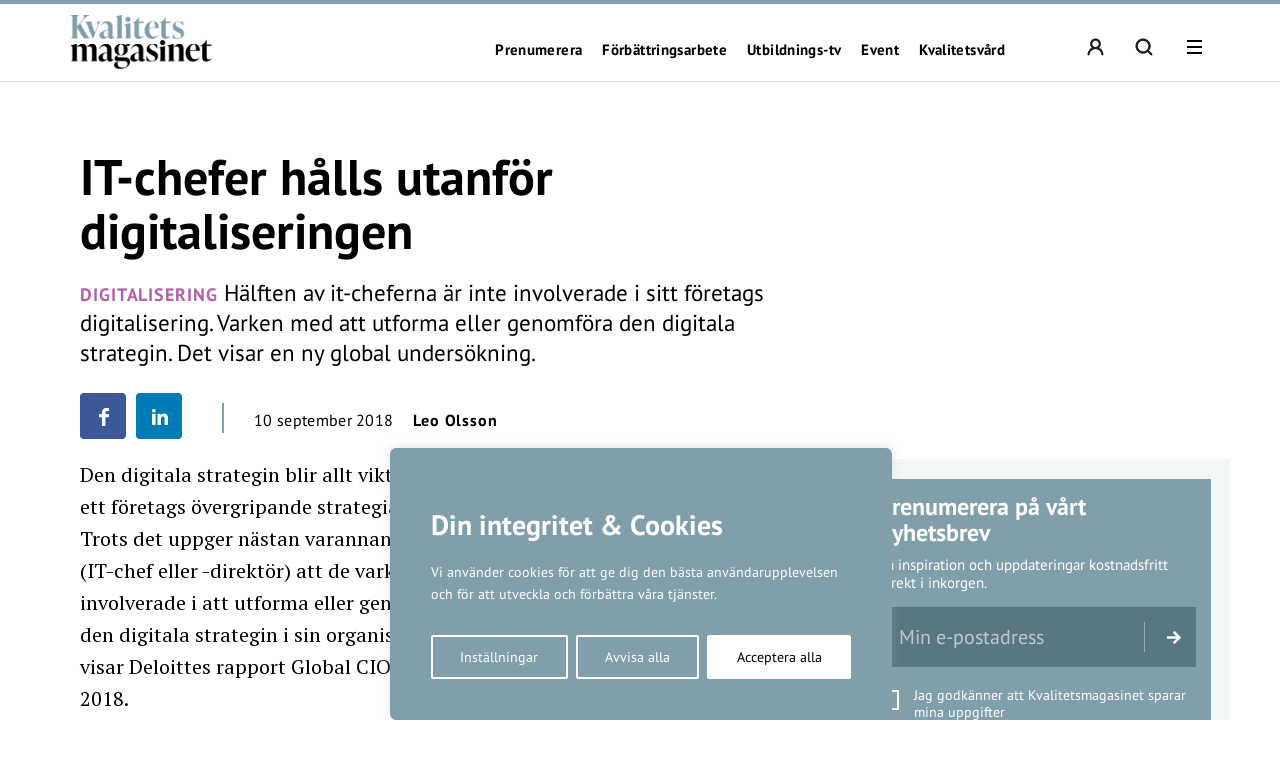

--- FILE ---
content_type: text/html; charset=UTF-8
request_url: https://kvalitetsmagasinet.se/it-chefer-halls-uranfor-digitaliseringen/
body_size: 24413
content:
<!DOCTYPE html>
<!--[if IE 7]><html class="ie ie7" lang="sv-SE">
<![endif]-->
<!--[if IE 8]><html class="ie ie8" lang="sv-SE">
<![endif]-->
<!--[if !(IE 7) & !(IE 8)]><!--><html lang="sv-SE">
<!--<![endif]--><head><meta charset="UTF-8"><meta name="viewport" content="width=device-width, initial-scale=1, user-scalable=0"><title>IT-chefer hålls utanför digitaliseringen - Kvalitetsmagasinet</title><link rel="profile" href="http://gmpg.org/xfn/11"><link rel="pingback" href="https://kvalitetsmagasinet.se/xmlrpc.php"><meta name="format-detection" content="telephone=no"><link rel="image_src" href="https://kvalitetsmagasinet.se/wp-content/blogs.dir/sites/6/2018/09/Kim-Hallenheim.jpg"/><meta property="og:image" content="https://kvalitetsmagasinet.se/wp-content/blogs.dir/sites/6/2018/09/Kim-Hallenheim.jpg" /><meta property="og:image:width" content="499" /><meta property="og:image:height" content="332" /><meta property="og:locale" content="sv_SE" /><meta property="og:type" content="website" /><meta property="og:title" content="IT-chefer hålls utanför digitaliseringen" /><meta property="og:url" content="https://kvalitetsmagasinet.se/it-chefer-halls-uranfor-digitaliseringen/" /><meta property="og:title:url" content="https://kvalitetsmagasinet.se/it-chefer-halls-uranfor-digitaliseringen/" /><meta property="og:description" content="Hälften av it-cheferna är inte involverade i sitt företags digitalisering. Varken med att utforma eller genomföra den digitala strategin. Det visar en ny global undersökning." />
<!--[if lt IE 9]> <script src="https://kvalitetsmagasinet.se/wp-content/themes/main_pauser/js/html5shiv.min.js"></script> <script src="https://kvalitetsmagasinet.se/wp-content/themes/main_pauser/js/respond.min.js"></script> <![endif]--><meta name='robots' content='index, follow, max-image-preview:large, max-snippet:-1, max-video-preview:-1' /><link rel="canonical" href="https://kvalitetsmagasinet.se/it-chefer-halls-uranfor-digitaliseringen/" /><meta name="twitter:card" content="summary_large_image" /><meta name="twitter:title" content="IT-chefer hålls utanför digitaliseringen - Kvalitetsmagasinet" /><meta name="twitter:description" content="Den digitala strategin blir allt viktigare i ett företags övergripande strategiarbete. Trots det uppger nästan varannan CIO (IT-chef eller -direktör) att de varken &hellip;" /><meta name="twitter:image" content="https://kvalitetsmagasinet.se/wp-content/blogs.dir/sites/6/2018/09/Kim-Hallenheim.jpg" /><meta name="twitter:label1" content="Skriven av" /><meta name="twitter:data1" content="Leo Olsson" /><meta name="twitter:label2" content="Beräknad lästid" /><meta name="twitter:data2" content="2 minuter" /> <script type="application/ld+json" class="yoast-schema-graph">{"@context":"https://schema.org","@graph":[{"@type":"Article","@id":"https://kvalitetsmagasinet.se/it-chefer-halls-uranfor-digitaliseringen/#article","isPartOf":{"@id":"https://kvalitetsmagasinet.se/it-chefer-halls-uranfor-digitaliseringen/"},"author":{"name":"Leo Olsson","@id":"https://kvalitetsmagasinet.se/#/schema/person/03870361961b190501116d76dc406dff"},"headline":"IT-chefer hålls utanför digitaliseringen","datePublished":"2018-09-10T05:00:41+00:00","dateModified":"2018-09-10T12:42:24+00:00","mainEntityOfPage":{"@id":"https://kvalitetsmagasinet.se/it-chefer-halls-uranfor-digitaliseringen/"},"wordCount":408,"commentCount":0,"image":{"@id":"https://kvalitetsmagasinet.se/it-chefer-halls-uranfor-digitaliseringen/#primaryimage"},"thumbnailUrl":"https://kvalitetsmagasinet.se/wp-content/blogs.dir/sites/6/2018/09/Kim-Hallenheim.jpg","keywords":["Digitalisering","Förändringsarbete","Verksamhetsutveckling"],"articleSection":["Nyheter"],"inLanguage":"sv-SE"},{"@type":"WebPage","@id":"https://kvalitetsmagasinet.se/it-chefer-halls-uranfor-digitaliseringen/","url":"https://kvalitetsmagasinet.se/it-chefer-halls-uranfor-digitaliseringen/","name":"IT-chefer hålls utanför digitaliseringen - Kvalitetsmagasinet","isPartOf":{"@id":"https://kvalitetsmagasinet.se/#website"},"primaryImageOfPage":{"@id":"https://kvalitetsmagasinet.se/it-chefer-halls-uranfor-digitaliseringen/#primaryimage"},"image":{"@id":"https://kvalitetsmagasinet.se/it-chefer-halls-uranfor-digitaliseringen/#primaryimage"},"thumbnailUrl":"https://kvalitetsmagasinet.se/wp-content/blogs.dir/sites/6/2018/09/Kim-Hallenheim.jpg","datePublished":"2018-09-10T05:00:41+00:00","dateModified":"2018-09-10T12:42:24+00:00","author":{"@id":"https://kvalitetsmagasinet.se/#/schema/person/03870361961b190501116d76dc406dff"},"breadcrumb":{"@id":"https://kvalitetsmagasinet.se/it-chefer-halls-uranfor-digitaliseringen/#breadcrumb"},"inLanguage":"sv-SE","potentialAction":[{"@type":"ReadAction","target":["https://kvalitetsmagasinet.se/it-chefer-halls-uranfor-digitaliseringen/"]}]},{"@type":"ImageObject","inLanguage":"sv-SE","@id":"https://kvalitetsmagasinet.se/it-chefer-halls-uranfor-digitaliseringen/#primaryimage","url":"https://kvalitetsmagasinet.se/wp-content/blogs.dir/sites/6/2018/09/Kim-Hallenheim.jpg","contentUrl":"https://kvalitetsmagasinet.se/wp-content/blogs.dir/sites/6/2018/09/Kim-Hallenheim.jpg","width":499,"height":332},{"@type":"BreadcrumbList","@id":"https://kvalitetsmagasinet.se/it-chefer-halls-uranfor-digitaliseringen/#breadcrumb","itemListElement":[{"@type":"ListItem","position":1,"name":"Hem","item":"https://kvalitetsmagasinet.se/"},{"@type":"ListItem","position":2,"name":"IT-chefer hålls utanför digitaliseringen"}]},{"@type":"WebSite","@id":"https://kvalitetsmagasinet.se/#website","url":"https://kvalitetsmagasinet.se/","name":"Kvalitetsmagasinet","description":"För bättre verksamhetsutveckling","potentialAction":[{"@type":"SearchAction","target":{"@type":"EntryPoint","urlTemplate":"https://kvalitetsmagasinet.se/?s={search_term_string}"},"query-input":{"@type":"PropertyValueSpecification","valueRequired":true,"valueName":"search_term_string"}}],"inLanguage":"sv-SE"},{"@type":"Person","@id":"https://kvalitetsmagasinet.se/#/schema/person/03870361961b190501116d76dc406dff","name":"Leo Olsson","image":{"@type":"ImageObject","inLanguage":"sv-SE","@id":"https://kvalitetsmagasinet.se/#/schema/person/image/","url":"https://secure.gravatar.com/avatar/8d0f78581db8a276b3270926a06bb475e1fa123f5c1b3fe55f805a1926e90522?s=96&d=mm&r=g","contentUrl":"https://secure.gravatar.com/avatar/8d0f78581db8a276b3270926a06bb475e1fa123f5c1b3fe55f805a1926e90522?s=96&d=mm&r=g","caption":"Leo Olsson"},"url":"https://kvalitetsmagasinet.se/author/leo-o/"}]}</script> <link rel='dns-prefetch' href='//www.googletagmanager.com' /><link rel="alternate" type="application/rss+xml" title="Kvalitetsmagasinet &raquo; Webbflöde" href="https://kvalitetsmagasinet.se/feed/" /><link rel="alternate" title="oEmbed (JSON)" type="application/json+oembed" href="https://kvalitetsmagasinet.se/wp-json/oembed/1.0/embed?url=https%3A%2F%2Fkvalitetsmagasinet.se%2Fit-chefer-halls-uranfor-digitaliseringen%2F" /><link rel="alternate" title="oEmbed (XML)" type="text/xml+oembed" href="https://kvalitetsmagasinet.se/wp-json/oembed/1.0/embed?url=https%3A%2F%2Fkvalitetsmagasinet.se%2Fit-chefer-halls-uranfor-digitaliseringen%2F&#038;format=xml" /><style id='wp-img-auto-sizes-contain-inline-css' type='text/css'>img:is([sizes=auto i],[sizes^="auto," i]){contain-intrinsic-size:3000px 1500px}
/*# sourceURL=wp-img-auto-sizes-contain-inline-css */</style><link data-optimized="2" rel="stylesheet" href="https://kvalitetsmagasinet.se/wp-content/litespeed/css/6/a3592eaad887cd0bca20d32e542702c3.css?ver=4eb27" /><style id='classic-theme-styles-inline-css' type='text/css'>/*! This file is auto-generated */
.wp-block-button__link{color:#fff;background-color:#32373c;border-radius:9999px;box-shadow:none;text-decoration:none;padding:calc(.667em + 2px) calc(1.333em + 2px);font-size:1.125em}.wp-block-file__button{background:#32373c;color:#fff;text-decoration:none}
/*# sourceURL=/wp-includes/css/classic-themes.min.css */</style><style id='global-styles-inline-css' type='text/css'>:root{--wp--preset--aspect-ratio--square: 1;--wp--preset--aspect-ratio--4-3: 4/3;--wp--preset--aspect-ratio--3-4: 3/4;--wp--preset--aspect-ratio--3-2: 3/2;--wp--preset--aspect-ratio--2-3: 2/3;--wp--preset--aspect-ratio--16-9: 16/9;--wp--preset--aspect-ratio--9-16: 9/16;--wp--preset--gradient--vivid-cyan-blue-to-vivid-purple: linear-gradient(135deg,rgb(6,147,227) 0%,rgb(155,81,224) 100%);--wp--preset--gradient--light-green-cyan-to-vivid-green-cyan: linear-gradient(135deg,rgb(122,220,180) 0%,rgb(0,208,130) 100%);--wp--preset--gradient--luminous-vivid-amber-to-luminous-vivid-orange: linear-gradient(135deg,rgb(252,185,0) 0%,rgb(255,105,0) 100%);--wp--preset--gradient--luminous-vivid-orange-to-vivid-red: linear-gradient(135deg,rgb(255,105,0) 0%,rgb(207,46,46) 100%);--wp--preset--gradient--very-light-gray-to-cyan-bluish-gray: linear-gradient(135deg,rgb(238,238,238) 0%,rgb(169,184,195) 100%);--wp--preset--gradient--cool-to-warm-spectrum: linear-gradient(135deg,rgb(74,234,220) 0%,rgb(151,120,209) 20%,rgb(207,42,186) 40%,rgb(238,44,130) 60%,rgb(251,105,98) 80%,rgb(254,248,76) 100%);--wp--preset--gradient--blush-light-purple: linear-gradient(135deg,rgb(255,206,236) 0%,rgb(152,150,240) 100%);--wp--preset--gradient--blush-bordeaux: linear-gradient(135deg,rgb(254,205,165) 0%,rgb(254,45,45) 50%,rgb(107,0,62) 100%);--wp--preset--gradient--luminous-dusk: linear-gradient(135deg,rgb(255,203,112) 0%,rgb(199,81,192) 50%,rgb(65,88,208) 100%);--wp--preset--gradient--pale-ocean: linear-gradient(135deg,rgb(255,245,203) 0%,rgb(182,227,212) 50%,rgb(51,167,181) 100%);--wp--preset--gradient--electric-grass: linear-gradient(135deg,rgb(202,248,128) 0%,rgb(113,206,126) 100%);--wp--preset--gradient--midnight: linear-gradient(135deg,rgb(2,3,129) 0%,rgb(40,116,252) 100%);--wp--preset--spacing--20: 0.44rem;--wp--preset--spacing--30: 0.67rem;--wp--preset--spacing--40: 1rem;--wp--preset--spacing--50: 1.5rem;--wp--preset--spacing--60: 2.25rem;--wp--preset--spacing--70: 3.38rem;--wp--preset--spacing--80: 5.06rem;--wp--preset--shadow--natural: 6px 6px 9px rgba(0, 0, 0, 0.2);--wp--preset--shadow--deep: 12px 12px 50px rgba(0, 0, 0, 0.4);--wp--preset--shadow--sharp: 6px 6px 0px rgba(0, 0, 0, 0.2);--wp--preset--shadow--outlined: 6px 6px 0px -3px rgb(255, 255, 255), 6px 6px rgb(0, 0, 0);--wp--preset--shadow--crisp: 6px 6px 0px rgb(0, 0, 0);}:where(.is-layout-flex){gap: 0.5em;}:where(.is-layout-grid){gap: 0.5em;}body .is-layout-flex{display: flex;}.is-layout-flex{flex-wrap: wrap;align-items: center;}.is-layout-flex > :is(*, div){margin: 0;}body .is-layout-grid{display: grid;}.is-layout-grid > :is(*, div){margin: 0;}:where(.wp-block-columns.is-layout-flex){gap: 2em;}:where(.wp-block-columns.is-layout-grid){gap: 2em;}:where(.wp-block-post-template.is-layout-flex){gap: 1.25em;}:where(.wp-block-post-template.is-layout-grid){gap: 1.25em;}.has-vivid-cyan-blue-to-vivid-purple-gradient-background{background: var(--wp--preset--gradient--vivid-cyan-blue-to-vivid-purple) !important;}.has-light-green-cyan-to-vivid-green-cyan-gradient-background{background: var(--wp--preset--gradient--light-green-cyan-to-vivid-green-cyan) !important;}.has-luminous-vivid-amber-to-luminous-vivid-orange-gradient-background{background: var(--wp--preset--gradient--luminous-vivid-amber-to-luminous-vivid-orange) !important;}.has-luminous-vivid-orange-to-vivid-red-gradient-background{background: var(--wp--preset--gradient--luminous-vivid-orange-to-vivid-red) !important;}.has-very-light-gray-to-cyan-bluish-gray-gradient-background{background: var(--wp--preset--gradient--very-light-gray-to-cyan-bluish-gray) !important;}.has-cool-to-warm-spectrum-gradient-background{background: var(--wp--preset--gradient--cool-to-warm-spectrum) !important;}.has-blush-light-purple-gradient-background{background: var(--wp--preset--gradient--blush-light-purple) !important;}.has-blush-bordeaux-gradient-background{background: var(--wp--preset--gradient--blush-bordeaux) !important;}.has-luminous-dusk-gradient-background{background: var(--wp--preset--gradient--luminous-dusk) !important;}.has-pale-ocean-gradient-background{background: var(--wp--preset--gradient--pale-ocean) !important;}.has-electric-grass-gradient-background{background: var(--wp--preset--gradient--electric-grass) !important;}.has-midnight-gradient-background{background: var(--wp--preset--gradient--midnight) !important;}
:where(.wp-block-post-template.is-layout-flex){gap: 1.25em;}:where(.wp-block-post-template.is-layout-grid){gap: 1.25em;}
:where(.wp-block-term-template.is-layout-flex){gap: 1.25em;}:where(.wp-block-term-template.is-layout-grid){gap: 1.25em;}
:where(.wp-block-columns.is-layout-flex){gap: 2em;}:where(.wp-block-columns.is-layout-grid){gap: 2em;}
:root :where(.wp-block-pullquote){font-size: 1.5em;line-height: 1.6;}
/*# sourceURL=global-styles-inline-css */</style><style id='woocommerce-inline-inline-css' type='text/css'>.woocommerce form .form-row .required { visibility: visible; }
/*# sourceURL=woocommerce-inline-inline-css */</style> <script type="text/javascript" id="woocommerce-google-analytics-integration-gtag-js-after">/*  */
/* Google Analytics for WooCommerce (gtag.js) */
					window.dataLayer = window.dataLayer || [];
					function gtag(){dataLayer.push(arguments);}
					// Set up default consent state.
					for ( const mode of [{"analytics_storage":"denied","ad_storage":"denied","ad_user_data":"denied","ad_personalization":"denied","region":["AT","BE","BG","HR","CY","CZ","DK","EE","FI","FR","DE","GR","HU","IS","IE","IT","LV","LI","LT","LU","MT","NL","NO","PL","PT","RO","SK","SI","ES","SE","GB","CH"]}] || [] ) {
						gtag( "consent", "default", { "wait_for_update": 500, ...mode } );
					}
					gtag("js", new Date());
					gtag("set", "developer_id.dOGY3NW", true);
					gtag("config", "G-32SKZE5G57", {"track_404":true,"allow_google_signals":true,"logged_in":false,"linker":{"domains":[],"allow_incoming":false},"custom_map":{"dimension1":"logged_in"}});
//# sourceURL=woocommerce-google-analytics-integration-gtag-js-after
/*  */</script> <script type="text/javascript" id="cookie-law-info-js-extra">/*  */
var _ckyConfig = {"_ipData":[],"_assetsURL":"https://kvalitetsmagasinet.se/wp-content/plugins/cookie-law-info/lite/frontend/images/","_publicURL":"https://kvalitetsmagasinet.se","_expiry":"365","_categories":[{"name":"N\u00f6dv\u00e4ndiga","slug":"necessary","isNecessary":true,"ccpaDoNotSell":true,"cookies":[],"active":true,"defaultConsent":{"gdpr":true,"ccpa":true}},{"name":"Functional","slug":"functional","isNecessary":false,"ccpaDoNotSell":true,"cookies":[],"active":true,"defaultConsent":{"gdpr":false,"ccpa":false}},{"name":"Analys","slug":"analytics","isNecessary":false,"ccpaDoNotSell":true,"cookies":[{"cookieID":"_pk_ses","domain":"kvalitetsmagasinet.se","provider":""},{"cookieID":"_pk_ref","domain":"kvalitetsmagasinet.se","provider":""},{"cookieID":"_pk_id","domain":"kvalitetsmagasinet.se/","provider":""},{"cookieID":"_pk_cvar","domain":"kvalitetsmagasinet.se","provider":""},{"cookieID":"_pk_hsr","domain":"kvalitetsmagasinet.se","provider":""},{"cookieID":"_pk_testcookie","domain":"kvalitetsmagasinet.se","provider":""},{"cookieID":"_mtruid","domain":"kvalitetsmagasinet.se","provider":"myvisitors.se"},{"cookieID":"_ga","domain":"googletagmanager.com","provider":"googletagmanager.com"}],"active":true,"defaultConsent":{"gdpr":false,"ccpa":false}},{"name":"Performance","slug":"performance","isNecessary":false,"ccpaDoNotSell":true,"cookies":[],"active":true,"defaultConsent":{"gdpr":false,"ccpa":false}},{"name":"Advertisement","slug":"advertisement","isNecessary":false,"ccpaDoNotSell":true,"cookies":[],"active":true,"defaultConsent":{"gdpr":false,"ccpa":false}}],"_activeLaw":"gdpr","_rootDomain":"","_block":"1","_showBanner":"1","_bannerConfig":{"settings":{"type":"box","preferenceCenterType":"popup","position":"bottom-left","applicableLaw":"gdpr"},"behaviours":{"reloadBannerOnAccept":false,"loadAnalyticsByDefault":false,"animations":{"onLoad":"animate","onHide":"sticky"}},"config":{"revisitConsent":{"status":true,"tag":"revisit-consent","position":"bottom-left","meta":{"url":"#"},"styles":{"background-color":"#0056A7"},"elements":{"title":{"type":"text","tag":"revisit-consent-title","status":true,"styles":{"color":"#0056a7"}}}},"preferenceCenter":{"toggle":{"status":true,"tag":"detail-category-toggle","type":"toggle","states":{"active":{"styles":{"background-color":"#1863DC"}},"inactive":{"styles":{"background-color":"#D0D5D2"}}}}},"categoryPreview":{"status":false,"toggle":{"status":true,"tag":"detail-category-preview-toggle","type":"toggle","states":{"active":{"styles":{"background-color":"#1863DC"}},"inactive":{"styles":{"background-color":"#D0D5D2"}}}}},"videoPlaceholder":{"status":true,"styles":{"background-color":"#000000","border-color":"#000000","color":"#ffffff"}},"readMore":{"status":false,"tag":"readmore-button","type":"link","meta":{"noFollow":true,"newTab":true},"styles":{"color":"#1863DC","background-color":"transparent","border-color":"transparent"}},"showMore":{"status":true,"tag":"show-desc-button","type":"button","styles":{"color":"#1863DC"}},"showLess":{"status":true,"tag":"hide-desc-button","type":"button","styles":{"color":"#1863DC"}},"alwaysActive":{"status":true,"tag":"always-active","styles":{"color":"#008000"}},"manualLinks":{"status":true,"tag":"manual-links","type":"link","styles":{"color":"#1863DC"}},"auditTable":{"status":true},"optOption":{"status":true,"toggle":{"status":true,"tag":"optout-option-toggle","type":"toggle","states":{"active":{"styles":{"background-color":"#1863dc"}},"inactive":{"styles":{"background-color":"#FFFFFF"}}}}}}},"_version":"3.3.9.1","_logConsent":"1","_tags":[{"tag":"accept-button","styles":{"color":"#FFFFFF","background-color":"#1863DC","border-color":"#1863DC"}},{"tag":"reject-button","styles":{"color":"#1863DC","background-color":"transparent","border-color":"#1863DC"}},{"tag":"settings-button","styles":{"color":"#1863DC","background-color":"transparent","border-color":"#1863DC"}},{"tag":"readmore-button","styles":{"color":"#1863DC","background-color":"transparent","border-color":"transparent"}},{"tag":"donotsell-button","styles":{"color":"#1863DC","background-color":"transparent","border-color":"transparent"}},{"tag":"show-desc-button","styles":{"color":"#1863DC"}},{"tag":"hide-desc-button","styles":{"color":"#1863DC"}},{"tag":"cky-always-active","styles":[]},{"tag":"cky-link","styles":[]},{"tag":"accept-button","styles":{"color":"#FFFFFF","background-color":"#1863DC","border-color":"#1863DC"}},{"tag":"revisit-consent","styles":{"background-color":"#0056A7"}}],"_shortCodes":[{"key":"cky_readmore","content":"\u003Ca href=\"#\" class=\"cky-policy\" aria-label=\"Om cookies\" target=\"_blank\" rel=\"noopener\" data-cky-tag=\"readmore-button\"\u003EOm cookies\u003C/a\u003E","tag":"readmore-button","status":false,"attributes":{"rel":"nofollow","target":"_blank"}},{"key":"cky_show_desc","content":"\u003Cbutton class=\"cky-show-desc-btn\" data-cky-tag=\"show-desc-button\" aria-label=\"Visa mer\"\u003EVisa mer\u003C/button\u003E","tag":"show-desc-button","status":true,"attributes":[]},{"key":"cky_hide_desc","content":"\u003Cbutton class=\"cky-show-desc-btn\" data-cky-tag=\"hide-desc-button\" aria-label=\"Visa mindre\"\u003EVisa mindre\u003C/button\u003E","tag":"hide-desc-button","status":true,"attributes":[]},{"key":"cky_optout_show_desc","content":"[cky_optout_show_desc]","tag":"optout-show-desc-button","status":true,"attributes":[]},{"key":"cky_optout_hide_desc","content":"[cky_optout_hide_desc]","tag":"optout-hide-desc-button","status":true,"attributes":[]},{"key":"cky_category_toggle_label","content":"[cky_{{status}}_category_label] [cky_preference_{{category_slug}}_title]","tag":"","status":true,"attributes":[]},{"key":"cky_enable_category_label","content":"Enable","tag":"","status":true,"attributes":[]},{"key":"cky_disable_category_label","content":"Disable","tag":"","status":true,"attributes":[]},{"key":"cky_video_placeholder","content":"\u003Cdiv class=\"video-placeholder-normal\" data-cky-tag=\"video-placeholder\" id=\"[UNIQUEID]\"\u003E\u003Cp class=\"video-placeholder-text-normal\" data-cky-tag=\"placeholder-title\"\u003EVar v\u00e4nlig acceptera cookies f\u00f6r att komma \u00e5t detta inneh\u00e5ll\u003C/p\u003E\u003C/div\u003E","tag":"","status":true,"attributes":[]},{"key":"cky_enable_optout_label","content":"Enable","tag":"","status":true,"attributes":[]},{"key":"cky_disable_optout_label","content":"Disable","tag":"","status":true,"attributes":[]},{"key":"cky_optout_toggle_label","content":"[cky_{{status}}_optout_label] [cky_optout_option_title]","tag":"","status":true,"attributes":[]},{"key":"cky_optout_option_title","content":"Do Not Sell or Share My Personal Information","tag":"","status":true,"attributes":[]},{"key":"cky_optout_close_label","content":"Close","tag":"","status":true,"attributes":[]},{"key":"cky_preference_close_label","content":"Close","tag":"","status":true,"attributes":[]}],"_rtl":"","_language":"en","_providersToBlock":[{"re":"myvisitors.se","categories":["analytics"]},{"re":"googletagmanager.com","categories":["analytics"]}]};
var _ckyStyles = {"css":".cky-overlay{background: #000000; opacity: 0.4; position: fixed; top: 0; left: 0; width: 100%; height: 100%; z-index: 99999999;}.cky-hide{display: none;}.cky-btn-revisit-wrapper{display: flex; align-items: center; justify-content: center; background: #0056a7; width: 45px; height: 45px; border-radius: 50%; position: fixed; z-index: 999999; cursor: pointer;}.cky-revisit-bottom-left{bottom: 15px; left: 15px;}.cky-revisit-bottom-right{bottom: 15px; right: 15px;}.cky-btn-revisit-wrapper .cky-btn-revisit{display: flex; align-items: center; justify-content: center; background: none; border: none; cursor: pointer; position: relative; margin: 0; padding: 0;}.cky-btn-revisit-wrapper .cky-btn-revisit img{max-width: fit-content; margin: 0; height: 30px; width: 30px;}.cky-revisit-bottom-left:hover::before{content: attr(data-tooltip); position: absolute; background: #4e4b66; color: #ffffff; left: calc(100% + 7px); font-size: 12px; line-height: 16px; width: max-content; padding: 4px 8px; border-radius: 4px;}.cky-revisit-bottom-left:hover::after{position: absolute; content: \"\"; border: 5px solid transparent; left: calc(100% + 2px); border-left-width: 0; border-right-color: #4e4b66;}.cky-revisit-bottom-right:hover::before{content: attr(data-tooltip); position: absolute; background: #4e4b66; color: #ffffff; right: calc(100% + 7px); font-size: 12px; line-height: 16px; width: max-content; padding: 4px 8px; border-radius: 4px;}.cky-revisit-bottom-right:hover::after{position: absolute; content: \"\"; border: 5px solid transparent; right: calc(100% + 2px); border-right-width: 0; border-left-color: #4e4b66;}.cky-revisit-hide{display: none;}.cky-consent-container{position: fixed; width: 440px; box-sizing: border-box; z-index: 9999999; border-radius: 6px;}.cky-consent-container .cky-consent-bar{background: #ffffff; border: 1px solid; padding: 20px 26px; box-shadow: 0 -1px 10px 0 #acabab4d; border-radius: 6px;}.cky-box-bottom-left{bottom: 40px; left: 40px;}.cky-box-bottom-right{bottom: 40px; right: 40px;}.cky-box-top-left{top: 40px; left: 40px;}.cky-box-top-right{top: 40px; right: 40px;}.cky-custom-brand-logo-wrapper .cky-custom-brand-logo{width: 100px; height: auto; margin: 0 0 12px 0;}.cky-notice .cky-title{color: #212121; font-weight: 700; font-size: 18px; line-height: 24px; margin: 0 0 12px 0;}.cky-notice-des *,.cky-preference-content-wrapper *,.cky-accordion-header-des *,.cky-gpc-wrapper .cky-gpc-desc *{font-size: 14px;}.cky-notice-des{color: #212121; font-size: 14px; line-height: 24px; font-weight: 400;}.cky-notice-des img{height: 25px; width: 25px;}.cky-consent-bar .cky-notice-des p,.cky-gpc-wrapper .cky-gpc-desc p,.cky-preference-body-wrapper .cky-preference-content-wrapper p,.cky-accordion-header-wrapper .cky-accordion-header-des p,.cky-cookie-des-table li div:last-child p{color: inherit; margin-top: 0; overflow-wrap: break-word;}.cky-notice-des P:last-child,.cky-preference-content-wrapper p:last-child,.cky-cookie-des-table li div:last-child p:last-child,.cky-gpc-wrapper .cky-gpc-desc p:last-child{margin-bottom: 0;}.cky-notice-des a.cky-policy,.cky-notice-des button.cky-policy{font-size: 14px; color: #1863dc; white-space: nowrap; cursor: pointer; background: transparent; border: 1px solid; text-decoration: underline;}.cky-notice-des button.cky-policy{padding: 0;}.cky-notice-des a.cky-policy:focus-visible,.cky-notice-des button.cky-policy:focus-visible,.cky-preference-content-wrapper .cky-show-desc-btn:focus-visible,.cky-accordion-header .cky-accordion-btn:focus-visible,.cky-preference-header .cky-btn-close:focus-visible,.cky-switch input[type=\"checkbox\"]:focus-visible,.cky-footer-wrapper a:focus-visible,.cky-btn:focus-visible{outline: 2px solid #1863dc; outline-offset: 2px;}.cky-btn:focus:not(:focus-visible),.cky-accordion-header .cky-accordion-btn:focus:not(:focus-visible),.cky-preference-content-wrapper .cky-show-desc-btn:focus:not(:focus-visible),.cky-btn-revisit-wrapper .cky-btn-revisit:focus:not(:focus-visible),.cky-preference-header .cky-btn-close:focus:not(:focus-visible),.cky-consent-bar .cky-banner-btn-close:focus:not(:focus-visible){outline: 0;}button.cky-show-desc-btn:not(:hover):not(:active){color: #1863dc; background: transparent;}button.cky-accordion-btn:not(:hover):not(:active),button.cky-banner-btn-close:not(:hover):not(:active),button.cky-btn-revisit:not(:hover):not(:active),button.cky-btn-close:not(:hover):not(:active){background: transparent;}.cky-consent-bar button:hover,.cky-modal.cky-modal-open button:hover,.cky-consent-bar button:focus,.cky-modal.cky-modal-open button:focus{text-decoration: none;}.cky-notice-btn-wrapper{display: flex; justify-content: flex-start; align-items: center; flex-wrap: wrap; margin-top: 16px;}.cky-notice-btn-wrapper .cky-btn{text-shadow: none; box-shadow: none;}.cky-btn{flex: auto; max-width: 100%; font-size: 14px; font-family: inherit; line-height: 24px; padding: 8px; font-weight: 500; margin: 0 8px 0 0; border-radius: 2px; cursor: pointer; text-align: center; text-transform: none; min-height: 0;}.cky-btn:hover{opacity: 0.8;}.cky-btn-customize{color: #1863dc; background: transparent; border: 2px solid #1863dc;}.cky-btn-reject{color: #1863dc; background: transparent; border: 2px solid #1863dc;}.cky-btn-accept{background: #1863dc; color: #ffffff; border: 2px solid #1863dc;}.cky-btn:last-child{margin-right: 0;}@media (max-width: 576px){.cky-box-bottom-left{bottom: 0; left: 0;}.cky-box-bottom-right{bottom: 0; right: 0;}.cky-box-top-left{top: 0; left: 0;}.cky-box-top-right{top: 0; right: 0;}}@media (max-width: 440px){.cky-box-bottom-left, .cky-box-bottom-right, .cky-box-top-left, .cky-box-top-right{width: 100%; max-width: 100%;}.cky-consent-container .cky-consent-bar{padding: 20px 0;}.cky-custom-brand-logo-wrapper, .cky-notice .cky-title, .cky-notice-des, .cky-notice-btn-wrapper{padding: 0 24px;}.cky-notice-des{max-height: 40vh; overflow-y: scroll;}.cky-notice-btn-wrapper{flex-direction: column; margin-top: 0;}.cky-btn{width: 100%; margin: 10px 0 0 0;}.cky-notice-btn-wrapper .cky-btn-customize{order: 2;}.cky-notice-btn-wrapper .cky-btn-reject{order: 3;}.cky-notice-btn-wrapper .cky-btn-accept{order: 1; margin-top: 16px;}}@media (max-width: 352px){.cky-notice .cky-title{font-size: 16px;}.cky-notice-des *{font-size: 12px;}.cky-notice-des, .cky-btn{font-size: 12px;}}.cky-modal.cky-modal-open{display: flex; visibility: visible; -webkit-transform: translate(-50%, -50%); -moz-transform: translate(-50%, -50%); -ms-transform: translate(-50%, -50%); -o-transform: translate(-50%, -50%); transform: translate(-50%, -50%); top: 50%; left: 50%; transition: all 1s ease;}.cky-modal{box-shadow: 0 32px 68px rgba(0, 0, 0, 0.3); margin: 0 auto; position: fixed; max-width: 100%; background: #ffffff; top: 50%; box-sizing: border-box; border-radius: 6px; z-index: 999999999; color: #212121; -webkit-transform: translate(-50%, 100%); -moz-transform: translate(-50%, 100%); -ms-transform: translate(-50%, 100%); -o-transform: translate(-50%, 100%); transform: translate(-50%, 100%); visibility: hidden; transition: all 0s ease;}.cky-preference-center{max-height: 79vh; overflow: hidden; width: 845px; overflow: hidden; flex: 1 1 0; display: flex; flex-direction: column; border-radius: 6px;}.cky-preference-header{display: flex; align-items: center; justify-content: space-between; padding: 22px 24px; border-bottom: 1px solid;}.cky-preference-header .cky-preference-title{font-size: 18px; font-weight: 700; line-height: 24px;}.cky-preference-header .cky-btn-close{margin: 0; cursor: pointer; vertical-align: middle; padding: 0; background: none; border: none; width: auto; height: auto; min-height: 0; line-height: 0; text-shadow: none; box-shadow: none;}.cky-preference-header .cky-btn-close img{margin: 0; height: 10px; width: 10px;}.cky-preference-body-wrapper{padding: 0 24px; flex: 1; overflow: auto; box-sizing: border-box;}.cky-preference-content-wrapper,.cky-gpc-wrapper .cky-gpc-desc{font-size: 14px; line-height: 24px; font-weight: 400; padding: 12px 0;}.cky-preference-content-wrapper{border-bottom: 1px solid;}.cky-preference-content-wrapper img{height: 25px; width: 25px;}.cky-preference-content-wrapper .cky-show-desc-btn{font-size: 14px; font-family: inherit; color: #1863dc; text-decoration: none; line-height: 24px; padding: 0; margin: 0; white-space: nowrap; cursor: pointer; background: transparent; border-color: transparent; text-transform: none; min-height: 0; text-shadow: none; box-shadow: none;}.cky-accordion-wrapper{margin-bottom: 10px;}.cky-accordion{border-bottom: 1px solid;}.cky-accordion:last-child{border-bottom: none;}.cky-accordion .cky-accordion-item{display: flex; margin-top: 10px;}.cky-accordion .cky-accordion-body{display: none;}.cky-accordion.cky-accordion-active .cky-accordion-body{display: block; padding: 0 22px; margin-bottom: 16px;}.cky-accordion-header-wrapper{cursor: pointer; width: 100%;}.cky-accordion-item .cky-accordion-header{display: flex; justify-content: space-between; align-items: center;}.cky-accordion-header .cky-accordion-btn{font-size: 16px; font-family: inherit; color: #212121; line-height: 24px; background: none; border: none; font-weight: 700; padding: 0; margin: 0; cursor: pointer; text-transform: none; min-height: 0; text-shadow: none; box-shadow: none;}.cky-accordion-header .cky-always-active{color: #008000; font-weight: 600; line-height: 24px; font-size: 14px;}.cky-accordion-header-des{font-size: 14px; line-height: 24px; margin: 10px 0 16px 0;}.cky-accordion-chevron{margin-right: 22px; position: relative; cursor: pointer;}.cky-accordion-chevron-hide{display: none;}.cky-accordion .cky-accordion-chevron i::before{content: \"\"; position: absolute; border-right: 1.4px solid; border-bottom: 1.4px solid; border-color: inherit; height: 6px; width: 6px; -webkit-transform: rotate(-45deg); -moz-transform: rotate(-45deg); -ms-transform: rotate(-45deg); -o-transform: rotate(-45deg); transform: rotate(-45deg); transition: all 0.2s ease-in-out; top: 8px;}.cky-accordion.cky-accordion-active .cky-accordion-chevron i::before{-webkit-transform: rotate(45deg); -moz-transform: rotate(45deg); -ms-transform: rotate(45deg); -o-transform: rotate(45deg); transform: rotate(45deg);}.cky-audit-table{background: #f4f4f4; border-radius: 6px;}.cky-audit-table .cky-empty-cookies-text{color: inherit; font-size: 12px; line-height: 24px; margin: 0; padding: 10px;}.cky-audit-table .cky-cookie-des-table{font-size: 12px; line-height: 24px; font-weight: normal; padding: 15px 10px; border-bottom: 1px solid; border-bottom-color: inherit; margin: 0;}.cky-audit-table .cky-cookie-des-table:last-child{border-bottom: none;}.cky-audit-table .cky-cookie-des-table li{list-style-type: none; display: flex; padding: 3px 0;}.cky-audit-table .cky-cookie-des-table li:first-child{padding-top: 0;}.cky-cookie-des-table li div:first-child{width: 100px; font-weight: 600; word-break: break-word; word-wrap: break-word;}.cky-cookie-des-table li div:last-child{flex: 1; word-break: break-word; word-wrap: break-word; margin-left: 8px;}.cky-footer-shadow{display: block; width: 100%; height: 40px; background: linear-gradient(180deg, rgba(255, 255, 255, 0) 0%, #ffffff 100%); position: absolute; bottom: calc(100% - 1px);}.cky-footer-wrapper{position: relative;}.cky-prefrence-btn-wrapper{display: flex; flex-wrap: wrap; align-items: center; justify-content: center; padding: 22px 24px; border-top: 1px solid;}.cky-prefrence-btn-wrapper .cky-btn{flex: auto; max-width: 100%; text-shadow: none; box-shadow: none;}.cky-btn-preferences{color: #1863dc; background: transparent; border: 2px solid #1863dc;}.cky-preference-header,.cky-preference-body-wrapper,.cky-preference-content-wrapper,.cky-accordion-wrapper,.cky-accordion,.cky-accordion-wrapper,.cky-footer-wrapper,.cky-prefrence-btn-wrapper{border-color: inherit;}@media (max-width: 845px){.cky-modal{max-width: calc(100% - 16px);}}@media (max-width: 576px){.cky-modal{max-width: 100%;}.cky-preference-center{max-height: 100vh;}.cky-prefrence-btn-wrapper{flex-direction: column;}.cky-accordion.cky-accordion-active .cky-accordion-body{padding-right: 0;}.cky-prefrence-btn-wrapper .cky-btn{width: 100%; margin: 10px 0 0 0;}.cky-prefrence-btn-wrapper .cky-btn-reject{order: 3;}.cky-prefrence-btn-wrapper .cky-btn-accept{order: 1; margin-top: 0;}.cky-prefrence-btn-wrapper .cky-btn-preferences{order: 2;}}@media (max-width: 425px){.cky-accordion-chevron{margin-right: 15px;}.cky-notice-btn-wrapper{margin-top: 0;}.cky-accordion.cky-accordion-active .cky-accordion-body{padding: 0 15px;}}@media (max-width: 352px){.cky-preference-header .cky-preference-title{font-size: 16px;}.cky-preference-header{padding: 16px 24px;}.cky-preference-content-wrapper *, .cky-accordion-header-des *{font-size: 12px;}.cky-preference-content-wrapper, .cky-preference-content-wrapper .cky-show-more, .cky-accordion-header .cky-always-active, .cky-accordion-header-des, .cky-preference-content-wrapper .cky-show-desc-btn, .cky-notice-des a.cky-policy{font-size: 12px;}.cky-accordion-header .cky-accordion-btn{font-size: 14px;}}.cky-switch{display: flex;}.cky-switch input[type=\"checkbox\"]{position: relative; width: 44px; height: 24px; margin: 0; background: #d0d5d2; -webkit-appearance: none; border-radius: 50px; cursor: pointer; outline: 0; border: none; top: 0;}.cky-switch input[type=\"checkbox\"]:checked{background: #1863dc;}.cky-switch input[type=\"checkbox\"]:before{position: absolute; content: \"\"; height: 20px; width: 20px; left: 2px; bottom: 2px; border-radius: 50%; background-color: white; -webkit-transition: 0.4s; transition: 0.4s; margin: 0;}.cky-switch input[type=\"checkbox\"]:after{display: none;}.cky-switch input[type=\"checkbox\"]:checked:before{-webkit-transform: translateX(20px); -ms-transform: translateX(20px); transform: translateX(20px);}@media (max-width: 425px){.cky-switch input[type=\"checkbox\"]{width: 38px; height: 21px;}.cky-switch input[type=\"checkbox\"]:before{height: 17px; width: 17px;}.cky-switch input[type=\"checkbox\"]:checked:before{-webkit-transform: translateX(17px); -ms-transform: translateX(17px); transform: translateX(17px);}}.cky-consent-bar .cky-banner-btn-close{position: absolute; right: 9px; top: 5px; background: none; border: none; cursor: pointer; padding: 0; margin: 0; min-height: 0; line-height: 0; height: auto; width: auto; text-shadow: none; box-shadow: none;}.cky-consent-bar .cky-banner-btn-close img{height: 9px; width: 9px; margin: 0;}.cky-notice-group{font-size: 14px; line-height: 24px; font-weight: 400; color: #212121;}.cky-notice-btn-wrapper .cky-btn-do-not-sell{font-size: 14px; line-height: 24px; padding: 6px 0; margin: 0; font-weight: 500; background: none; border-radius: 2px; border: none; cursor: pointer; text-align: left; color: #1863dc; background: transparent; border-color: transparent; box-shadow: none; text-shadow: none;}.cky-consent-bar .cky-banner-btn-close:focus-visible,.cky-notice-btn-wrapper .cky-btn-do-not-sell:focus-visible,.cky-opt-out-btn-wrapper .cky-btn:focus-visible,.cky-opt-out-checkbox-wrapper input[type=\"checkbox\"].cky-opt-out-checkbox:focus-visible{outline: 2px solid #1863dc; outline-offset: 2px;}@media (max-width: 440px){.cky-consent-container{width: 100%;}}@media (max-width: 352px){.cky-notice-des a.cky-policy, .cky-notice-btn-wrapper .cky-btn-do-not-sell{font-size: 12px;}}.cky-opt-out-wrapper{padding: 12px 0;}.cky-opt-out-wrapper .cky-opt-out-checkbox-wrapper{display: flex; align-items: center;}.cky-opt-out-checkbox-wrapper .cky-opt-out-checkbox-label{font-size: 16px; font-weight: 700; line-height: 24px; margin: 0 0 0 12px; cursor: pointer;}.cky-opt-out-checkbox-wrapper input[type=\"checkbox\"].cky-opt-out-checkbox{background-color: #ffffff; border: 1px solid black; width: 20px; height: 18.5px; margin: 0; -webkit-appearance: none; position: relative; display: flex; align-items: center; justify-content: center; border-radius: 2px; cursor: pointer;}.cky-opt-out-checkbox-wrapper input[type=\"checkbox\"].cky-opt-out-checkbox:checked{background-color: #1863dc; border: none;}.cky-opt-out-checkbox-wrapper input[type=\"checkbox\"].cky-opt-out-checkbox:checked::after{left: 6px; bottom: 4px; width: 7px; height: 13px; border: solid #ffffff; border-width: 0 3px 3px 0; border-radius: 2px; -webkit-transform: rotate(45deg); -ms-transform: rotate(45deg); transform: rotate(45deg); content: \"\"; position: absolute; box-sizing: border-box;}.cky-opt-out-checkbox-wrapper.cky-disabled .cky-opt-out-checkbox-label,.cky-opt-out-checkbox-wrapper.cky-disabled input[type=\"checkbox\"].cky-opt-out-checkbox{cursor: no-drop;}.cky-gpc-wrapper{margin: 0 0 0 32px;}.cky-footer-wrapper .cky-opt-out-btn-wrapper{display: flex; flex-wrap: wrap; align-items: center; justify-content: center; padding: 22px 24px;}.cky-opt-out-btn-wrapper .cky-btn{flex: auto; max-width: 100%; text-shadow: none; box-shadow: none;}.cky-opt-out-btn-wrapper .cky-btn-cancel{border: 1px solid #dedfe0; background: transparent; color: #858585;}.cky-opt-out-btn-wrapper .cky-btn-confirm{background: #1863dc; color: #ffffff; border: 1px solid #1863dc;}@media (max-width: 352px){.cky-opt-out-checkbox-wrapper .cky-opt-out-checkbox-label{font-size: 14px;}.cky-gpc-wrapper .cky-gpc-desc, .cky-gpc-wrapper .cky-gpc-desc *{font-size: 12px;}.cky-opt-out-checkbox-wrapper input[type=\"checkbox\"].cky-opt-out-checkbox{width: 16px; height: 16px;}.cky-opt-out-checkbox-wrapper input[type=\"checkbox\"].cky-opt-out-checkbox:checked::after{left: 5px; bottom: 4px; width: 3px; height: 9px;}.cky-gpc-wrapper{margin: 0 0 0 28px;}}.video-placeholder-youtube{background-size: 100% 100%; background-position: center; background-repeat: no-repeat; background-color: #b2b0b059; position: relative; display: flex; align-items: center; justify-content: center; max-width: 100%;}.video-placeholder-text-youtube{text-align: center; align-items: center; padding: 10px 16px; background-color: #000000cc; color: #ffffff; border: 1px solid; border-radius: 2px; cursor: pointer;}.video-placeholder-normal{background-image: url(\"/wp-content/plugins/cookie-law-info/lite/frontend/images/placeholder.svg\"); background-size: 80px; background-position: center; background-repeat: no-repeat; background-color: #b2b0b059; position: relative; display: flex; align-items: flex-end; justify-content: center; max-width: 100%;}.video-placeholder-text-normal{align-items: center; padding: 10px 16px; text-align: center; border: 1px solid; border-radius: 2px; cursor: pointer;}.cky-rtl{direction: rtl; text-align: right;}.cky-rtl .cky-banner-btn-close{left: 9px; right: auto;}.cky-rtl .cky-notice-btn-wrapper .cky-btn:last-child{margin-right: 8px;}.cky-rtl .cky-notice-btn-wrapper .cky-btn:first-child{margin-right: 0;}.cky-rtl .cky-notice-btn-wrapper{margin-left: 0; margin-right: 15px;}.cky-rtl .cky-prefrence-btn-wrapper .cky-btn{margin-right: 8px;}.cky-rtl .cky-prefrence-btn-wrapper .cky-btn:first-child{margin-right: 0;}.cky-rtl .cky-accordion .cky-accordion-chevron i::before{border: none; border-left: 1.4px solid; border-top: 1.4px solid; left: 12px;}.cky-rtl .cky-accordion.cky-accordion-active .cky-accordion-chevron i::before{-webkit-transform: rotate(-135deg); -moz-transform: rotate(-135deg); -ms-transform: rotate(-135deg); -o-transform: rotate(-135deg); transform: rotate(-135deg);}@media (max-width: 768px){.cky-rtl .cky-notice-btn-wrapper{margin-right: 0;}}@media (max-width: 576px){.cky-rtl .cky-notice-btn-wrapper .cky-btn:last-child{margin-right: 0;}.cky-rtl .cky-prefrence-btn-wrapper .cky-btn{margin-right: 0;}.cky-rtl .cky-accordion.cky-accordion-active .cky-accordion-body{padding: 0 22px 0 0;}}@media (max-width: 425px){.cky-rtl .cky-accordion.cky-accordion-active .cky-accordion-body{padding: 0 15px 0 0;}}.cky-rtl .cky-opt-out-btn-wrapper .cky-btn{margin-right: 12px;}.cky-rtl .cky-opt-out-btn-wrapper .cky-btn:first-child{margin-right: 0;}.cky-rtl .cky-opt-out-checkbox-wrapper .cky-opt-out-checkbox-label{margin: 0 12px 0 0;}"};
//# sourceURL=cookie-law-info-js-extra
/*  */</script> <script type="text/javascript" src="https://kvalitetsmagasinet.se/wp-content/plugins/cookie-law-info/lite/frontend/js/script.min.js?ver=3.3.9.1" id="cookie-law-info-js"></script> <script type="text/javascript" src="https://kvalitetsmagasinet.se/wp-content/themes/main_pauser/js/jquery-3.3.1.min.js?ver=3.3.1" id="jquery-js"></script> <link rel="https://api.w.org/" href="https://kvalitetsmagasinet.se/wp-json/" /><link rel="alternate" title="JSON" type="application/json" href="https://kvalitetsmagasinet.se/wp-json/wp/v2/posts/20410" /><link rel="EditURI" type="application/rsd+xml" title="RSD" href="https://kvalitetsmagasinet.se/xmlrpc.php?rsd" /><link rel='shortlink' href='https://kvalitetsmagasinet.se/?p=20410' /><style id="cky-style-inline">[data-cky-tag]{visibility:hidden;}</style><noscript><style>.woocommerce-product-gallery{ opacity: 1 !important; }</style></noscript><link rel="icon" href="https://kvalitetsmagasinet.se/wp-content/blogs.dir/sites/6/2025/01/kmikon-100x100.png" sizes="32x32" /><link rel="icon" href="https://kvalitetsmagasinet.se/wp-content/blogs.dir/sites/6/2025/01/kmikon-300x300.png" sizes="192x192" /><link rel="apple-touch-icon" href="https://kvalitetsmagasinet.se/wp-content/blogs.dir/sites/6/2025/01/kmikon-300x300.png" /><meta name="msapplication-TileImage" content="https://kvalitetsmagasinet.se/wp-content/blogs.dir/sites/6/2025/01/kmikon-300x300.png" /> <script async src="//ads.nordreportern.se/rev_adserver/www/delivery/asyncjs.php"></script>  <script type="text/javascript">var mtr_custom = mtr_custom || {};
var mtr_site_id = 743712;
(function () {
var s = document.createElement('script'); s.async = true; s.src =
'//t.myvisitors.se/js?site_id=' + mtr_site_id;
(document.getElementsByTagName('head')[0] ||
document.getElementsByTagName('body')[0]).appendChild(s);
var sc = document.createElement('script'); sc.async = true; sc.src =
'//t.myvisitors.se/js/' + mtr_site_id +
(window.location.href.indexOf('tb-nocache') > -1 ? '?v=' +
Math.floor(Math.random()*999) : '');
(document.getElementsByTagName('head')[0] ||
document.getElementsByTagName('body')[0]).appendChild(sc);
})();</script> <meta name="google-site-verification" content="luZg6EliVe_t6tuVWPyWwWk2snnFM7TeLthk9HIHAzc" /> <script async src="https://www.googletagmanager.com/gtag/js?id=G-32SKZE5G57"></script> <script>window.dataLayer = window.dataLayer || [];
  function gtag(){dataLayer.push(arguments);}
  gtag('js', new Date());



gtag('consent', 'default', {
    'ad_storage': 'denied',
    'ad_user_data': 'denied',
    'ad_personalization': 'denied',
    'analytics_storage': 'denied'
  });

  gtag('config', 'G-32SKZE5G57');

 // Steg 2: Tolka CookieYes-cookien
  function parseCookieYesConsent() {
    const cookieStr = document.cookie
      .split('; ')
      .find(row => row.startsWith('cookieyes-consent='));

    if (!cookieStr) return null;

    const raw = decodeURIComponent(cookieStr.split('=')[1]); // tex: consentid:...,consent:yes,...
    const parts = raw.split(',');
    const consentObj = {};

    parts.forEach(pair => {
      const [key, value] = pair.split(':');
      consentObj[key] = value;
    });

    return consentObj;
  }

  // Steg 3: Uppdatera gtag consent baserat på val
  function updateConsentFromCookieYes() {
    const consent = parseCookieYesConsent();
    if (!consent || consent.consent !== 'yes') return;

    const updateObj = {};

    if (consent.analytics === 'yes' || consent.performance === 'yes') {
      updateObj['analytics_storage'] = 'granted';
    }

    if (consent.advertisement === 'yes') {
      updateObj['ad_storage'] = 'granted';
      updateObj['ad_user_data'] = 'granted';
      updateObj['ad_personalization'] = 'granted';
    }

    if (Object.keys(updateObj).length > 0) {
      gtag('consent', 'update', updateObj);
    }
  }

  // Kör efter sidan laddats
  window.addEventListener('load', updateConsentFromCookieYes);</script> <style>.w4faktawidget.color_rod{
			background-color: #819FAA;
		}		
		.w4faktawidget.color_tidningensfarg2{
			background-color: #B262AB;
		}		
		
		.cky-btn-revisit-wrapper.cky-revisit-bottom-left{
			background-color: #819FAA!important;
		}
		.cky-revisit-bottom-left:hover:after{
			border-right-color: #819FAA!important;
		}
		.cky-revisit-bottom-left:hover:before{
			background:  #819FAA!important;
		}
		.cky-modal .cky-switch input[type="checkbox"]:checked{
		  background: #819FAA!important;
		}
		.cky-modal .cky-accordion-header .cky-always-active{
			color: #819FAA!important;	
		}
		.cky-modal .cky-preference-header .cky-btn-close{
			background-color: #819FAA!important;
		}
		.cky-modal button.cky-show-desc-btn{
			border-bottom-color: #819FAA!important;
		}
		.cky-modal button.cky-show-desc-btn:hover{
			color: #819FAA!important;
		}
		.cky-footer-wrapper .cky-prefrence-btn-wrapper .cky-btn-reject{
			color: #819FAA!important;
			background-color: white !important;
			border-color: #819FAA!important;
		}
		.cky-footer-wrapper .cky-prefrence-btn-wrapper .cky-btn-preferences{
			color: #819FAA!important;
			background-color: white !important;
			border-color: #819FAA!important;
		}
		.cky-footer-wrapper .cky-prefrence-btn-wrapper .cky-btn-accept{
			color: white !important;
			background-color: #819FAA!important;
			border-color: #819FAA!important;
		}
		.cky-consent-container.cky-box-bottom-left .cky-consent-bar{
			background-color: #819FAA!important;
			border-color: #819FAA!important;
		}
		
				.element.artpuff.ontop ul.list_new li:before{
						background-color: #FFFFFF;
		}
		.bgcolor, .widget_democracy h3.widget-title, .widget_democracy .democracy input[type=submit].dem-button:hover, .widget_democracy h3.widget-title:after, .flow_sidebar .newsletter_footer, .entry-content .previouslytelekomidag{
			background-color: #819FAA		}
		.product_main_holder, body.woocommerce-checkout table.shop_table.woocommerce-checkout-review-order-table{
			border-color: #819FAA;
		}
		body.single-product .thecontent .huvudartikeln .entry-content ul li::before{
			background-image: url("https://kvalitetsmagasinet.se/wp-content/uploads/svg_generated/check819FAA.svg");
		}
		body.single-product .thecontent .huvudartikeln .entry-content.nochecks ul li::before{
			background-color: #819FAA;
		}
		.woocommerce-info::before{
			color: #819FAA;
		}
		.woocommerce-info{
			border-top-color: #819FAA;
		}

		body.single-product .thecontent .huvudartikeln .entry-content ul li::before{
			background-image: url("https://kvalitetsmagasinet.se/wp-content/uploads/svg_generated/check819FAA.svg");
		}
		
		#header.whitebg .showmenubtn:hover span, #cookieinfo .insidepcookie .accept:hover .line, .button.mainload:hover, .button.spec, .button.ajaxload:hover{
			background-color: #819FAA;
		}
		.button.mainload:hover, #header .login_search_menu .element.showlogin .linmrk, .button.ajaxload:hover{
			border-color: #819FAA;
		}
		
		.thecontent .entry-content ul li:before, .factbox .expand:hover .square, .thelatest .element.artpuff a:hover .linebottom, .thecontent .article_footer .taggar a:hover, .owl-carousel .owl-nav .owl-prev:hover, .owl-carousel .owl-nav .owl-next:hover, #header.whitebg .login_search_menu .element.showlogin .linmrk{
			background-color: #B262AB;
		}
		.hilgthcol, #header .hamburgercontent ul.menu#menu-hamburgare_stor li a:hover, .thecontent .entry-content blockquote p:before, .thecontent .entry-content ol li:before, .thecontent .entry-content a:hover, .black_widget .sectionlink:hover, #header .hamburgercontent ul.menu#menu-hamburgare_stor li.current-menu-item a{
			color: #B262AB;
		}
		.element.artpuff ul.list_new li:before{
			background-color: #B262AB;
		}
		
		.specwhitepaper .holder.integritetspolicy .integr_text a.link:hover{
			border-bottom-color: #B262AB;
		}
		
		.premiumpage #header .hamburgercontent ul.menu#menu-hamburgare_stor li.current-menu-item a{
			color: white;
		}
		.premiumpage #header .hamburgercontent ul.menu#menu-hamburgare_stor li.premium_menu a, .premiumpage #header .hamburgercontent ul.menu#menu-hamburgare_stor li.current-menu-item a:hover{
			color: #B262AB;
		}
		
		
		.thecontent .prenlystyle .entry-content h2 .icon.login{
			stroke: #B262AB;
		}
		
		.thecontent .prenlystyle .entry-content h2 .icon.register .svgregistercolor{
			fill: #B262AB;
		}
		
		.thecontent .locked_holder .already_signin, .locked_holder .information a, .share_and_pub_auth .pub_text .text_by .authorbyline .text a:hover, .readalllink:hover, .text_archive a:hover, .widget_polls-widget .wp-polls p a:hover{
			border-bottom-color: #B262AB;
		}
		.entry-content .listofusers .userpuff .insideuser .insideimg{
			border-color: #B262AB;	
		}
		
		.thecontent .locked_holder .already_signin:hover, .locked_holder .information a:hover, .thecontent .locked_holder .vinjett{
			color: #B262AB;
		}
		
		/*EVENT*/
		
				
		.big_event, .element.artpuff.event .overflowhidden .imageholder, .eventpage .lagebg_thing{
			background-color: #B262AB;
		}
		.eventpage .thecontent .image_inside_holder{
			background-color: #94448d		}
		.eventpage .thecontent .image_inside_holder .bottom{
			background-color: #B262AB;
		}
		.eventpage .factbox .insidefactbox{
			border-top-color: #B262AB;
		}
		.eventpage .factbox .insidefactbox .extratext_earlybird{
			color: #B262AB;
		}
		
		.formpadding input[type="submit"].linkstylebtn, .thecontent .entry-content .fastlinks a, .alignright_btn .expand_all, .thecontent .entry-content .alignright_btn .printpdf{
			border-bottom-color: #B262AB;
		}
		
		.eventpage .container_more .eventprogram li .topline .lokal, .formpadding input[type="submit"].linkstylebtn:hover, .formpadding .rel_pos .laquo, .thecontent .entry-content .factbox h3.toptitle, .thecontent .entry-content blockquote p:before, .thecontent .entry-content ol li:before, .eventpage .entry-content .factbox .fastlinks a:hover, .alignright_btn .expand_all:hover, .thecontent .entry-content .alignright_btn .printpdf:hover{
			color: #B262AB;
		}
		.eventpage .eventline .line, .formcontainer .eventline .line{
			background-color: #B262AB;
		}
		.eventpage .container_more .talare .speaker .img{
			border-color: #B262AB;
		}
		.eventpage .eventmap .adress_and_hl .line, .thecontent .entry-content ul li:before, .factbox .expand:hover .square, .thecontent .article_footer .taggar a:hover{
			background-color: #B262AB;
		}
		
		
				
		/*Locked*/
		.premium, .flow .element.artpuff .lline_bl, .owl-dots .owl-dot:hover span, .blipartner .button{
			background-color: #B262AB;
		}
		
		
		.textonbgcolor, .textonbgcolor a, .widget_polls-widget h3.widget-title, .widget_polls-widget .wp-polls .button.rounded:hover{
			color: #ffffff;
		}
		#header #meny_topp ul li a:hover, #footer .top_footer .address_and_all p a, #footer a.nllink,#header #meny_topp ul li.current-menu-item a{
			border-color: #ffffff;
		}
		#header.whitebg #meny_topp ul li a:hover, .hamburgercontent .nllink, .black_widget .sectionlink, .thecontent .entry-content a, #header.whitebg #meny_topp ul li.current-menu-item a{
			border-color: #B262AB;
		}
		
		
		.premiumpage #header #meny_topp ul li.current-menu-item a{
			border-color: transparent;
		}
		.premiumpage #header #meny_topp ul li.premium_menu a, .premiumpage #header #meny_topp ul li.current-menu-item a:hover{
			border-color: #ffffff;
		}
		
		
		.premiumpage #header.whitebg #meny_topp ul li.current-menu-item a{
			border-color: transparent;
		}
		.premiumpage #header.whitebg #meny_topp ul li.premium_menu a, .premiumpage #header.whitebg #meny_topp ul li.current-menu-item a:hover{
			border-color: #B262AB;
		}
		
		
		
		.factbox .insidefactbox{
			border-top-color: #B262AB;
		}
		
		
		.showmenubtn span{
			background-color: #ffffff;
		}
				
		.bottom_header ul li a:hover{
			border-color: #B262AB;
		}
		.nlform .holder .nl_email, .nlform .holder .nl_name{
			background-color: #597782;
		}
		
		.holder.integritetspolicy [type="checkbox"]:not(:checked) + label::before, .holder.integritetspolicy [type="checkbox"]:checked + label::before, .holder.integritetspolicy .integr_text a, #footer #social_meny_cont_foot ul.menu li, #footer .top_footer .menu li a{
			border-color: #ffffff;
		}
		.holder.integritetspolicy [type="checkbox"]:not(:checked) + label::after, .holder.integritetspolicy [type="checkbox"]:checked + label::after,
		.nlform .holder .nl_email::placeholder, .nlform .holder .nl_name::placeholder, .button.mainload:hover, .button.ajaxload:hover{
			color: #ffffff;
		}
		.nlform .holder.input:after{
			background-color: #ffffff;			
		}</style></head><body class="wp-singular post-template-default single single-post postid-20410 single-format-standard wp-theme-main_pauser theme-main_pauser woocommerce-no-js singular"><header id="header" class="whitebg"><div class="top_header bgcolor textonbgcolor"><div class="linetop bgcolor"></div><div class="gridholder positionrelative"><div class="logocont">
<a href="https://kvalitetsmagasinet.se/" class="logo">
<img src="https://kvalitetsmagasinet.se/wp-content/blogs.dir/sites/6/2023/10/kmlogowhite-340x129.png" width="340" height="129" alt="Kvalitetsmagasinet" />
<img class="inverted" src="https://kvalitetsmagasinet.se/wp-content/blogs.dir/sites/6/2023/10/kmlogogreen-1-340x129.png" width="340" height="129" alt="Kvalitetsmagasinet" />
</a></div><div class="login_search_menu woocommerce"><div class="widget_shopping_cart_content"><p class="woocommerce-mini-cart__empty-message">Inga produkter i varukorgen.</p></div>
<a href="https://kvalitetsmagasinet.se/profil" class="showlogin element">
<span class="icon bgspr"></span>
<span class="linmrk bgspr"></span>
</a><div class="showsearch element">
<span class="icon bgspr"></span></div><div class="showmenubtn element"><div class="press_fix"></div><div class="hamburger">
<span></span>
<span></span>
<span></span></div></div><div class="fixfloat"></div></div><div id="meny_topp" class="meny_topp"><ul id="menu-meny_topp" class="menu"><li id="menu-item-22902" class="premium_menu menu-item menu-item-type-custom menu-item-object-custom menu-item-22902"><a href="https://kvalitetsmagasinet.se/produkt/kvalitetsmagasinet-idag-premium-1-ar/">Prenumerera<span class="hamic bgspr"></span></a></li><li id="menu-item-577427" class="menu-item menu-item-type-taxonomy menu-item-object-category menu-item-577427"><a href="https://kvalitetsmagasinet.se/avdelning/forbattringsarbete/">Förbättringsarbete<span class="hamic bgspr"></span></a></li><li id="menu-item-581758" class="menu-item menu-item-type-taxonomy menu-item-object-category menu-item-581758"><a href="https://kvalitetsmagasinet.se/avdelning/utbildnings-tv/">Utbildnings-tv<span class="hamic bgspr"></span></a></li><li id="menu-item-22905" class="menu-item menu-item-type-custom menu-item-object-custom menu-item-22905"><a href="https://kvalitetsmagasinet.se/event">Event<span class="hamic bgspr"></span></a></li><li id="menu-item-22904" class="menu-item menu-item-type-custom menu-item-object-custom menu-item-22904"><a href="https://kvalitetsvard.se">Kvalitetsvård<span class="hamic bgspr"></span></a></li></ul></div><div class="fixfloat"></div></div></div><div class="searchcontent" style="display: none;"><div class="gridholder morewide"><div class="inner"><div class="centerit"><div class="fixfloat"></div><form action="https://kvalitetsmagasinet.se/" class="headersearch" method="GET">
<input type="input" value="" name="s" placeholder="Ange ditt sökord här" class="searchfield" autocomplete="off" /><input type="submit" value="Sök" class="button searchsubmit bgspr" /><div class="fixfloat"></div></form><div class="fixfloat"></div></div></div></div></div><div class="hamburgercontent" style="display:none;"><div class="gridholder morewide"><div class="inner"><div class="centerit onlymobile"><div class="fixfloat"></div><form action="https://kvalitetsmagasinet.se/" class="headersearch" method="GET">
<input type="input" value="" name="s" placeholder="Sök..." class="searchfield" autocomplete="off" /><input type="submit" value="Sök" class="button searchsubmit bgspr" /><div class="fixfloat"></div></form><div class="fixfloat"></div></div><div id="nav_menu-2" class="widget widget_nav_menu"><div class="menu-hamburgare_stor-container"><ul id="menu-hamburgare_stor" class="menu"><li id="menu-item-579751" class="menu-item menu-item-type-post_type menu-item-object-product menu-item-579751"><a href="https://kvalitetsmagasinet.se/produkt/kvalitetsmagasinet-idag-premium-1-ar/">Prenumerera<span class="hamic bgspr"></span></a></li><li id="menu-item-585259" class="menu-item menu-item-type-custom menu-item-object-custom menu-item-585259"><a href="https://kvalitetsmagasinet.se/event/">Event<span class="hamic bgspr"></span></a></li><li id="menu-item-594216" class="menu-item menu-item-type-taxonomy menu-item-object-category menu-item-594216"><a href="https://kvalitetsmagasinet.se/avdelning/utbildnings-tv/">Utbildnings-tv<span class="hamic bgspr"></span></a></li><li id="menu-item-564476" class="menu-item menu-item-type-custom menu-item-object-custom menu-item-564476"><a href="https://kvalitetsvard.se/">Kvalitetsvård<span class="hamic bgspr"></span></a></li></ul></div></div><div id="execphp-2" class="widget widget_execphp"><div class="execphpwidget"><div id="hamburgare_liten_1" class="hamburger_liten"><ul id="menu-hamburgare_liten_1" class="menu"><li id="menu-item-574237" class="menu-item menu-item-type-custom menu-item-object-custom menu-item-574237"><a href="https://etidning.kvalitetsmagasinet.se/">E-tidning<span class="hamic bgspr"></span></a></li><li id="menu-item-579752" class="menu-item menu-item-type-custom menu-item-object-custom menu-item-579752"><a href="https://kvalitetsmagasinet.se/event/">Event<span class="hamic bgspr"></span></a></li><li id="menu-item-569854" class="menu-item menu-item-type-post_type menu-item-object-product menu-item-569854"><a href="https://kvalitetsmagasinet.se/produkt/kvalitetsmagasinet-idag-premium-1-ar/">Prenumerera<span class="hamic bgspr"></span></a></li><li id="menu-item-22912" class="menu-item menu-item-type-custom menu-item-object-custom menu-item-22912"><a href="https://kvalitetsmagasinet.se/annonsera">Annonsera<span class="hamic bgspr"></span></a></li><li id="menu-item-22911" class="menu-item menu-item-type-custom menu-item-object-custom menu-item-22911"><a href="https://kvalitetsmagasinet.se/kontakt">Kontakt<span class="hamic bgspr"></span></a></li><li id="menu-item-564402" class="menu-item menu-item-type-post_type menu-item-object-page menu-item-564402"><a href="https://kvalitetsmagasinet.se/integritetspolicy/">GDPR och cookies<span class="hamic bgspr"></span></a></li></ul></div><div id="hamburgare_liten_2" class="hamburger_liten"><ul id="menu-hamburgare_liten_2" class="menu"><li id="menu-item-22915" class="menu-item menu-item-type-custom menu-item-object-custom menu-item-22915"><a target="_blank" href="https://kvalitetsmagasinet.se/platsannons/">Karriär<span class="hamic bgspr"></span></a></li><li id="menu-item-567295" class="menu-item menu-item-type-custom menu-item-object-custom menu-item-567295"><a href="https://kvalitetsmagasinet.se/whitepaper/">Kunskapsmaterial<span class="hamic bgspr"></span></a></li><li id="menu-item-22916" class="menu-item menu-item-type-custom menu-item-object-custom menu-item-22916"><a target="_blank" href="https://kvalitetsmagasinet.se/partnermedia/">Partnermedia<span class="hamic bgspr"></span></a></li><li id="menu-item-22914" class="menu-item menu-item-type-custom menu-item-object-custom menu-item-22914"><a target="_blank" href="https://www.pausermedia.se/produkter/">Produkter från Pauser Media<span class="hamic bgspr"></span></a></li></ul></div></div></div><div id="execphp-3" class="widget widget_execphp"><div class="execphpwidget"><div class="socialfooter"><h3>Följ Kvalitetsmagasinet</h3><div id="social_meny_cont_foot" class="socialmenu"><ul id="menu-socialmenu" class="menu"><li id="menu-item-22891" class="linkedin menu-item menu-item-type-custom menu-item-object-custom menu-item-22891"><a target="_blank" href="https://se.linkedin.com/company/kvalitetsmagasinet">Linkedin<span class="hamic bgspr"></span></a></li></ul></div><div class="fixfloat"></div></div><div class="newsletter_footer"><div class="left"><h3>Prenumerera på vårt nyhetsbrev</h3><div class="text">
Få inspiration och uppdateringar kostnadsfritt direkt i inkorgen.</div></div><div class="right"><form name="SubscriberForm" action="https://app.rule.io/subscriber-form/subscriber" method="POST" class="nlform submitbyajax">
<input type="text" class="pf_name_ex" name="pf_name_ex" value="" /><div class="holder input">
<input type="email" name="rule_email" class="nl_email" placeholder="Min e-postadress" required="required" />
<input type="submit" name="Submit" class="nl_submit bgspr" value="Prenumerera" /></div><div class="holder input namehidden">
<input type="text" name="fields[Kundinformation.Förnamn]" class="nl_name" placeholder="Förnamn" required="required" />
<input type="text" name="fields[Kundinformation.Efternamn]" class="nl_name" placeholder="Efternamn" required="required" /></div>
<input type="hidden" value="102968" name="tags[]">
<input type="hidden" value="102969" name="tags[]">
<input type="hidden" value="108634" name="tags[]">
<input type="hidden" name="token" value="e19d23a0-c192574-000fd5c-8fb6c8e-e7d22dc-b8a">
<input type="hidden" name="language" value="sv">
<input type="checkbox" name="email_field" class="rulemailer-email-check" value="1" tabindex="-1" autocomplete="off" style="display: none;"><div class="success"></div><div class="error"></div><div class="ldtext">Skickar begäran</div><div class="holder integritetspolicy hide">
<input type="checkbox" id="confirm-header1769734052" name="confirmation" required="required" />
<label for="confirm-header1769734052"></label><div class="integr_text">
Jag godkänner att Kvalitetsmagasinet sparar mina uppgifter												<br /></div></div>
<input type="hidden" name="recaptcha_response" class="recaptchaResponse">
<input type="hidden" class="actionurl" name="actionurl" value="https://app.rule.io/subscriber-form/subscriber" /></form></div></div></div></div><div class="fixfloat"></div></div></div></div></header><div class="panoramahldr"><div class="gridholder">
 <script id="pan1">if($('#header .top_header .gridholder').width() > 631){
 var adcode = '<ins data-revive-zoneid="11" data-revive-target="_blank" data-revive-block="1" data-revive-blockcampaign="1" data-revive-id="e319cba4eae4280b0662b5e8f3026c4a"></ins>';

$(adcode).insertBefore('#pan1');
}    
else{
var adcode = '<ins data-revive-zoneid="70" data-revive-target="_blank" data-revive-block="1" data-revive-blockcampaign="1" data-revive-id="e319cba4eae4280b0662b5e8f3026c4a"></ins>';
$(adcode).insertBefore('#pan1');
}</script> </div></div><div id="main" class=""><div class="infiniteholder"><article id="post-20410" class="post-20410 post type-post status-publish format-standard has-post-thumbnail hentry category-nyheter tag-digitalisering tag-forandringsarbete tag-verksamhetsutveckling"><div class="gridholder"><div class="thecontent"><div class="hl_ingress_share"><h1 class="maintitle">IT-chefer hålls utanför digitaliseringen</h1><p class="ingress">
<span class="vinjett hilgthcol">Digitalisering</span>
Hälften av it-cheferna är inte involverade i sitt företags digitalisering. Varken med att utforma eller genomföra den digitala strategin. Det visar en ny global undersökning.</p><div class="share_and_pub_auth"><div class="share_single "><div class="icons">
<a class="facebook moreicon bgtransition" href="http://www.facebook.com/share.php?u=https%3A%2F%2Fkvalitetsmagasinet.se%2Fit-chefer-halls-uranfor-digitaliseringen%2F&title=IT-chefer+h%C3%A5lls+utanf%C3%B6r+digitaliseringen" target="_blank">
<span class="icon bgspr">
</span>
</a>
<a class="linkedin moreicon bgtransition" href="http://www.linkedin.com/shareArticle?mini=true&url=https%3A%2F%2Fkvalitetsmagasinet.se%2Fit-chefer-halls-uranfor-digitaliseringen%2F&title=IT-chefer+h%C3%A5lls+utanf%C3%B6r+digitaliseringen" target="_blank">
<span class="icon bgspr">
</span>
</a><div class="fixfloat"></div></div><div class="fixfloat"></div></div><div class="pub_text"><div class="linevertical bgcolor"></div><div class="published">
10 september 2018</div><div class="text_by"><div class="authorbyline"><div class="text">
<span class="exauthor">
Leo Olsson
</span></div></div></div><div class="fixfloat"></div></div><div class="fixfloat"></div></div></div><div class="huvudartikeln"><div class="left_art"><div class="hide_shade"></div><div class="insideart"><div class="entry-content"><figure class="wp-caption alignright ">
<img src="https://kvalitetsmagasinet.se/wp-content/blogs.dir/sites/6/2018/09/Kim-Hallenheim-340x226.jpg" alt="IT-chefer hålls utanför digitaliseringen"/></figure><p>Den digitala strategin blir allt viktigare i ett företags övergripande strategiarbete. Trots det uppger nästan varannan CIO (IT-chef eller -direktör) att de varken är involverade i att utforma eller genomföra den digitala strategin i sin organisation, visar Deloittes rapport Global CIO Survey 2018.</p><p>Rapporten visar en tydlig skillnad på organisationer som har kommit långt med sin digitalisering och de som ligger steget efter. Gemensamt för de framgångsrika organisationerna är att CIO  samarbetar med hela verksamheten samt är delaktig i att utforma och verkställa verksamhetens övergripande digitala strategi. I dessa organisationer har CIO ofta en starkare relation med sälj- och kundfokuserade delar av verksamheten.</p> <script id="indetextscript20410">if($('#header .top_header .gridholder').width() > 631){
 var adcode = '<ins data-revive-zoneid="13" data-revive-target="_blank" data-revive-id="e319cba4eae4280b0662b5e8f3026c4a"></ins>';

$(adcode).insertBefore('#indetextscript20410');
}    
else{
var adcode = '<ins data-revive-zoneid="65" data-revive-target="_blank" data-revive-id="e319cba4eae4280b0662b5e8f3026c4a"></ins>';
$(adcode).insertBefore('#indetextscript20410');
}</script> <p>– I dag genomsyrar teknologi och digital agenda ofta hela verksamheten. CIO har en viktig roll i att lära känna verksamheten och öka det vertikala samarbetet, inte minst med ledningsgrupperna. Dels för att kunna föra relevanta strategiska diskussioner kring digitalisering och innovation, dels för att se till att rätt prioriteringar och beslut tas kring digitalisering, som ofta har en teknologisk aspekt och påverkan, säger Kim Hallenheim, partner på Deloitte.</p><p>Deloittes CIO Survey undersöker hur CIO långsiktigt skapar värde i sina organisationer och hur rollen kan skifta från operativt fokus till att leda och driva verksamhetsförändring genom digitalisering. En jämförelse med tidigare års undersökningar visar att CIO-rollen i stort sett står oförändrad. Över hälften av tillfrågade CIO:er är fortfarande inriktade på operationella frågor snarare än att leda organisationen genom digitalisering och transformation.</p> <script id="indetextscript220410">if($('#header .top_header .gridholder').width() > 631){
 var adcode = '<ins data-revive-zoneid="14" data-revive-target="_blank" data-revive-block="1" data-revive-blockcampaign="1" data-revive-id="e319cba4eae4280b0662b5e8f3026c4a"></ins>';

$(adcode).insertBefore('#indetextscript220410');
}    
else{
var adcode = '<ins data-revive-zoneid="66" data-revive-target="_blank" data-revive-block="1" data-revive-blockcampaign="1" data-revive-id="e319cba4eae4280b0662b5e8f3026c4a"></ins>';
$(adcode).insertBefore('#indetextscript220410');
}</script> <p>Dessutom uppger endast en fjärdedel av företagen att de överhuvudtaget har en digital strategi.</p><p>– Framgångsrika företag kommer att behöva reagera snabbare på omvärldens förändringar genom att anpassa roller och ansvar, inte minst CIO:s roll och IT-organisationen som helhet. Till exempel krävs förmågan att bättre hantera förändring och ta till vara på nya innovationer som kommer till marknaden, säger Kim Hallenheim.</p><p><strong>Om Deloittes Global CIO Survey</strong></p><p>Global CIO Survey genomfördes under perioden januari – mars 2018 med 1 437 CIO:er samt IT- och verksamhetsledare fördelade över 23 industrier från 71 länder. Undersökningen, som syftar till att bättre förstå hur CIO:er påverkar och skapar bestående värde i sina organisationer, bestod av djupintervjuer och webbenkäter.</p><div class="fixfloat"></div><div class="centerit article_footer"><div class="taggar exmarg">
<a href="https://kvalitetsmagasinet.se/amne/digitalisering/"><span class="hilgthcol">Digitalisering</span><span class="follow"><span class="plus">+</span></span></a>
<a href="https://kvalitetsmagasinet.se/amne/forandringsarbete/"><span class="hilgthcol">Förändringsarbete</span><span class="follow"><span class="plus">+</span></span></a>
<a href="https://kvalitetsmagasinet.se/amne/verksamhetsutveckling/"><span class="hilgthcol">Verksamhetsutveckling</span><span class="follow"><span class="plus">+</span></span></a><div class="fixfloat"></div></div><div class="share_single_bottom"><div class="icons">
<a class="facebook moreicon bgtransition" href="http://www.facebook.com/share.php?u=https://kvalitetsmagasinet.se/it-chefer-halls-uranfor-digitaliseringen/&title=IT-chefer+h%C3%A5lls+utanf%C3%B6r+digitaliseringen" target="_blank">
<span class="icon bgspr">
</span>
<span class="text">
<span class="show">Dela </span>				</span>
</a>
<a class="linkedin moreicon bgtransition" href="http://www.linkedin.com/shareArticle?mini=true&url=https://kvalitetsmagasinet.se/it-chefer-halls-uranfor-digitaliseringen/&title=IT-chefer+h%C3%A5lls+utanf%C3%B6r+digitaliseringen" target="_blank">
<span class="icon bgspr">
</span>
<span class="text">
<span class="show">Dela </span>				</span>
</a><div class="fixfloat"></div></div><div class="fixfloat"></div></div><div class="fixfloat"></div><div class="published exmarg"><div class="date">
<span class="pre">publicerad</span> 10 september 2018</div><div class="text_by"><div class="authorbyline"><div class="text">
<span class="pre">av</span>
<span class="exauthor">
Leo Olsson																																							</span></div></div></div></div></div></div></div><div class="maskingtejp"></div></div><div class="flow_sidebar"><div class="insideflow"><div id="execphp-20" class="sidebar widget widget_execphp"><div class="execphpwidget"><div class="newsletter_footer"><div class="left"><h3>Prenumerera på vårt nyhetsbrev</h3><div class="text">
Få inspiration och uppdateringar kostnadsfritt direkt i inkorgen.</div></div><div class="right"><form name="SubscriberForm" action="https://app.rule.io/subscriber-form/subscriber" method="POST" class="nlform submitbyajax">
<input type="text" class="pf_name_ex" name="pf_name_ex" value="" /><div class="holder input">
<input type="email" name="rule_email" class="nl_email" placeholder="Min e-postadress" required="required" />
<input type="submit" name="Submit" class="nl_submit bgspr" value="Prenumerera" /></div><div class="holder input namehidden">
<input type="text" name="fields[Kundinformation.Förnamn]" class="nl_name" placeholder="Förnamn" required="required" />
<input type="text" name="fields[Kundinformation.Efternamn]" class="nl_name" placeholder="Efternamn" required="required" /></div>
<input type="hidden" value="102968" name="tags[]">
<input type="hidden" value="102969" name="tags[]">
<input type="hidden" value="108634" name="tags[]">
<input type="hidden" name="token" value="e19d23a0-c192574-000fd5c-8fb6c8e-e7d22dc-b8a">
<input type="hidden" name="language" value="sv">
<input type="checkbox" name="email_field" class="rulemailer-email-check" value="1" tabindex="-1" autocomplete="off" style="display: none;"><div class="success"></div><div class="error"></div><div class="ldtext">Skickar begäran</div><div class="holder integritetspolicy hide">
<input type="checkbox" id="confirm-sidebar1769734052" name="confirmation" required="required" />
<label for="confirm-sidebar1769734052"></label><div class="integr_text">
Jag godkänner att Kvalitetsmagasinet sparar mina uppgifter												<br /></div></div>
<input type="hidden" name="recaptcha_response" class="recaptchaResponse">
<input type="hidden" class="actionurl" name="actionurl" value="https://app.rule.io/subscriber-form/subscriber" /></form></div></div></div></div><div id="execphp-23" class="sidebar widget widget_execphp"><div class="execphpwidget"><a href="https://kvalitetsmagasinet.se/produkt/kvalitetsmagasinet-idag-premium-1-ar/"><center><img src="https://kvalitetsmagasinet.se/wp-content/blogs.dir/sites/6/2023/10/kmprenbanner320x320.png"></center></a></div></div><div id="w4banneradwidget-2" class="sidebar widget annonswidget"> <script id="sidebarad17697340521" type='text/javascript'>if($('#header .top_header .gridholder').width() > 1023 || !$('body').hasClass("single-post")){
var adcode = '<ins data-revive-zoneid="16" data-revive-target="_blank" data-revive-block="1" data-revive-blockcampaign="1" data-revive-id="e319cba4eae4280b0662b5e8f3026c4a"></ins>';

$(adcode).insertBefore('#sidebarad17697340521'); 
}</script></div><div id="w4banneradwidget-3" class="sidebar widget annonswidget"> <script id="sidebarad17697340522" type='text/javascript'>if($('#header .top_header .gridholder').width() > 1023 || !$('body').hasClass("single-post")){
var adcode = '<ins data-revive-zoneid="17" data-revive-target="_blank" data-revive-block="1" data-revive-blockcampaign="1" data-revive-id="e319cba4eae4280b0662b5e8f3026c4a"></ins>';

$(adcode).insertBefore('#sidebarad17697340522'); 
}</script></div><div id="execphp-17" class="sidebar widget widget_execphp"><div class="execphpwidget"><div class="container w4_related relaterad_lasning"><h3 class="modulehl"><div class="line"></div>
<span class="text">
Relaterad läsning
</span></h3><div class="element artpuff fullbred reg smaller ">
<a href="https://kvalitetsmagasinet.se/maskiner-och-robotar-kan-inte-fatta-beslut/"><div class="overflowhidden"><div style=" background-position: 50% 50%;" class="imageholder b-lazy" data-src="https://kvalitetsmagasinet.se/wp-content/blogs.dir/sites/6/2018/08/Vesna-Jovic-160x160.jpg"></div></div><div class="title_excerpt" style=""><div class="inner"><div class="vinjett above hilgthcol">
Offentlig verksamhet</div><h2>
Maskiner och robotar kan inte fatta beslut</h2><div class="published">
<span class="clock bgspr"></span>
6 augusti 2018</div></div></div>
</a></div><div class="element artpuff fullbred reg smaller ">
<a href="https://kvalitetsmagasinet.se/forskare-gar-samman-om-skolans-digitalisering/"><div class="overflowhidden"><div style=" background-position: 50% 50%;" class="imageholder b-lazy" data-src="https://kvalitetsmagasinet.se/wp-content/blogs.dir/sites/6/2018/10/GRADE3-160x160.jpg"></div></div><div class="title_excerpt" style=""><div class="inner"><div class="vinjett above hilgthcol">
Skola</div><h2>
Forskare går samman om skolans digitalisering</h2><div class="published">
<span class="clock bgspr"></span>
5 oktober 2018</div></div></div>
</a></div><div class="element artpuff fullbred reg smaller ">
<a href="https://kvalitetsmagasinet.se/scania-toppar-svenska-patentligan/"><div class="overflowhidden"><div style=" background-position: 50% 50%;" class="imageholder b-lazy" data-src="https://kvalitetsmagasinet.se/wp-content/blogs.dir/sites/6/2018/10/Scania-160x160.jpg"></div></div><div class="title_excerpt" style=""><div class="inner"><div class="vinjett above hilgthcol">
Verksamhetsutveckling</div><h2>
Scania toppar svenska patentligan</h2><div class="published">
<span class="clock bgspr"></span>
2 oktober 2018</div></div></div>
</a></div><div class="element artpuff fullbred reg smaller ">
<a href="https://kvalitetsmagasinet.se/synkningen-av-kommunernas-digitala-satsningar-slapar-efter/"><div class="premium abs">
Premium</div><div class="overflowhidden"><div style=" background-position: 50% 50%;" class="imageholder b-lazy" data-src="https://kvalitetsmagasinet.se/wp-content/blogs.dir/sites/6/2025/04/kommunerskr-160x160.jpg"></div></div><div class="title_excerpt" style=""><div class="inner"><div class="vinjett above hilgthcol">
Digitalisering</div><h2>
Synkningen av kommunernas digitala satsningar släpar efter</h2><div class="published">
<span class="clock bgspr"></span>
13 oktober 2025</div></div></div>
</a></div></div></div></div><div id="w4adwidget-2" class="sidebar widget container widget_w4nativeadwidget"><h3 class="modulehl"><div class="line"></div>
<span class="text">
Annons
</span></h3><div class="w4nativeadwidget"><div class="element artpuff fullbred reg morepix smaller partnermedia">
<a href="https://kvalitetsmagasinet.se/partnermedia/6-anledningar-till-varfor-native-ar-det-effektivaste-sattet-att-annonsera/"><div class="overflowhidden"><div style=" background-position: 50% 50%;" class="imageholder b-lazy" data-src="https://kvalitetsmagasinet.se/wp-content/blogs.dir/sites/6/2024/02/adobestock631395396-340x330.jpg"></div></div><div class="title_excerpt" style=""><div class="inner"><div class="vinjett above hilgthcol">
<span class="spons">Sponsrat av</span>
Kvalitetsmagasinet</div><h2>
6 anledningar till att välja native-annonsering</h2></div></div>
</a></div></div></div><div id="w4banneradwidget-5" class="sidebar widget annonswidget"> <script id="sidebarad17697340523" type='text/javascript'>if($('#header .top_header .gridholder').width() > 1023 || !$('body').hasClass("single-post")){
var adcode = '<ins data-revive-zoneid="93" data-revive-target="_blank" data-revive-block="1" data-revive-blockcampaign="1" data-revive-id="e319cba4eae4280b0662b5e8f3026c4a"></ins>';

$(adcode).insertBefore('#sidebarad17697340523'); 
}</script></div><div id="w4puffwidget-8" class="sidebar widget container w4_related w4_category_post_type vytyp-liten"><h3 class="modulehl"><div class="line"></div>
<span class="text">
Kunskapsmaterial									</span></h3><div class="element artpuff noimg reg morepix smaller ">
<a href="https://kvalitetsmagasinet.se/whitepaper/nyckelfaktorer-for-ett-lyckataffarssystem/"><div class="title_excerpt" style=""><div class="inner"><div class="vinjett above hilgthcol">
Reqtest</div><h2>
Nyckelfaktorer för ett lyckat affärssystem</h2></div></div>
</a></div><div class="element artpuff noimg reg morepix smaller ">
<a href="https://kvalitetsmagasinet.se/whitepaper/fa-de-10-basta-cx-trenderna-for-2025/"><div class="title_excerpt" style=""><div class="inner"><div class="vinjett above hilgthcol">
NICE</div><h2>
Få de 10 bästa CX-trenderna för 2025</h2></div></div>
</a></div><div class="element artpuff noimg reg morepix smaller ">
<a href="https://kvalitetsmagasinet.se/whitepaper/kundupplevelse-i-ai-eran/"><div class="title_excerpt" style=""><div class="inner"><div class="vinjett above hilgthcol">
Genesys</div><h2>
Kundupplevelse i AI-eran</h2></div></div>
</a></div><div class="centerit">
<a class="readalllink" href="https://kvalitetsmagasinet.se/whitepaper">Visa alla</a></div></div><div id="w4banneradwidget-6" class="sidebar widget annonswidget"> <script id="sidebarad17697340524" type='text/javascript'>if($('#header .top_header .gridholder').width() > 1023 || !$('body').hasClass("single-post")){
var adcode = '<ins data-revive-zoneid="92" data-revive-target="_blank" data-revive-block="1" data-revive-blockcampaign="1" data-revive-id="e319cba4eae4280b0662b5e8f3026c4a"></ins>';

$(adcode).insertBefore('#sidebarad17697340524'); 
}</script></div><div id="execphp-22" class="sidebar widget widget_execphp"><div class="execphpwidget"><a href="https://kvalitetsmagasinet.se/annonsera/"><img src="https://kvalitetsmagasinet.se/wp-content/blogs.dir/sites/6/2023/02/kmkarriarannonsera.jpg" /></a></div></div><div id="w4banneradwidget-7" class="sidebar widget annonswidget"> <script id="sidebarad17697340525" type='text/javascript'>if($('#header .top_header .gridholder').width() > 1023 || !$('body').hasClass("single-post")){
var adcode = '<ins data-revive-zoneid="91" data-revive-target="_blank" data-revive-block="1" data-revive-blockcampaign="1" data-revive-id="e319cba4eae4280b0662b5e8f3026c4a"></ins>';

$(adcode).insertBefore('#sidebarad17697340525'); 
}</script></div><div id="w4puffwidget-10" class="sidebar widget container w4_related w4_category_post_type vytyp-liten"><h3 class="modulehl"><div class="line"></div>
<span class="text">
Utbildnings-tv									</span></h3><div class="element artpuff vansterstalld reg morepix smaller ">
<a href="https://kvalitetsmagasinet.se/tv-en-larande-organisation-ar-inget-man-sager-det-ar-nagot-man-gor/"><div class="overflowhidden"><div style=" background-position: 69% 41%;" class="imageholder b-lazy" data-src="https://kvalitetsmagasinet.se/wp-content/blogs.dir/sites/6/2025/12/webbinar20251216-700x325.jpg"></div></div><div class="title_excerpt" style=""><div class="inner"><div class="vinjett above hilgthcol">
TV</div><h2>
Tv: En lärande organisation är inget man säger – det är något man gör</h2><div class="published">
<span class="clock bgspr"></span>
16 december 2025</div></div></div>
</a></div><div class="element artpuff vansterstalld reg morepix smaller ">
<a href="https://kvalitetsmagasinet.se/tv-teknik-blir-bara-vardefull-nar-insikterna-leder-till-forbattring/"><div class="overflowhidden"><div style=" background-position: 50% 50%;" class="imageholder b-lazy" data-src="https://kvalitetsmagasinet.se/wp-content/blogs.dir/sites/6/2025/10/webbinar231025-340x330.jpg"></div></div><div class="title_excerpt" style=""><div class="inner"><div class="vinjett above hilgthcol">
WEbbinar</div><h2>
Tv: ”Teknik blir bara värdefull när insikterna leder till förbättring”</h2><div class="published">
<span class="clock bgspr"></span>
23 oktober 2025</div></div></div>
</a></div><div class="element artpuff vansterstalld reg morepix smaller ">
<a href="https://kvalitetsmagasinet.se/tv-snabbrorlighet-betyder-inte-att-vi-ska-vara-hafsiga/"><div class="premium abs">
Premium</div><div class="overflowhidden"><div style=" background-position: 50% 50%;" class="imageholder b-lazy" data-src="https://kvalitetsmagasinet.se/wp-content/blogs.dir/sites/6/2025/07/camillaperssondel5-340x330.jpg"></div></div><div class="title_excerpt" style=""><div class="inner"><div class="vinjett above hilgthcol">
UTBILDNINGS-TV</div><h2>
Tv: ”Snabbrörlighet betyder inte att vi ska vara hafsiga”</h2><div class="published">
<span class="clock bgspr"></span>
10 juli 2025</div></div></div>
</a></div></div><div id="w4adwidget-3" class="sidebar widget container widget_w4nativeadwidget"><h3 class="modulehl"><div class="line"></div>
<span class="text">
Annons
</span></h3><div class="w4nativeadwidget"><div class="element artpuff fullbred reg morepix smaller partnermedia">
<a href="https://kvalitetsmagasinet.se/partnermedia/du-ar-viktig-allt-kommunicerar-alltid/"><div class="overflowhidden"><div style=" background-position: 50% 50%;" class="imageholder b-lazy" data-src="https://kvalitetsmagasinet.se/wp-content/blogs.dir/sites/6/2024/09/miridell-340x330.jpg"></div></div><div class="title_excerpt" style=""><div class="inner"><div class="vinjett above hilgthcol">
<span class="spons">Sponsrat av</span>
Skillspartner</div><h2>
Du är viktig! Allt kommunicerar alltid</h2></div></div>
</a></div></div></div></div></div><div class="fixfloat"></div></div></div></div></article></div> <script>var thearticles_next = [];
						
													
							thearticles_next.push([20217, 'https://kvalitetsmagasinet.se/wp-content/blogs.dir/sites/6/2018/08/Vesna-Jovic-160x160.jpg', 'Maskiner och robotar kan inte fatta beslut', 'https://kvalitetsmagasinet.se/maskiner-och-robotar-kan-inte-fatta-beslut/']);
														
							thearticles_next.push([20612, 'https://kvalitetsmagasinet.se/wp-content/blogs.dir/sites/6/2018/10/GRADE3-160x160.jpg', 'Forskare går samman om skolans digitalisering', 'https://kvalitetsmagasinet.se/forskare-gar-samman-om-skolans-digitalisering/']);
														
							thearticles_next.push([20563, 'https://kvalitetsmagasinet.se/wp-content/blogs.dir/sites/6/2018/10/Scania-160x160.jpg', 'Scania toppar svenska patentligan', 'https://kvalitetsmagasinet.se/scania-toppar-svenska-patentligan/']);
														
							thearticles_next.push([592096, 'https://kvalitetsmagasinet.se/wp-content/blogs.dir/sites/6/2025/04/kommunerskr-160x160.jpg', 'Synkningen av kommunernas digitala satsningar släpar efter', 'https://kvalitetsmagasinet.se/synkningen-av-kommunernas-digitala-satsningar-slapar-efter/']);
														
							thearticles_next.push([582306, 'https://kvalitetsmagasinet.se/wp-content/blogs.dir/sites/6/2024/02/diploma-160x160.png', 'Webbutbildning: Framtidens plattform för lärande', 'https://kvalitetsmagasinet.se/partnermedia/webbutbildning-framtidens-plattform-for-larande/']);
														
							thearticles_next.push([20578, 'https://kvalitetsmagasinet.se/wp-content/blogs.dir/sites/6/2018/10/AdobeStock_78784722-160x160.jpeg', 'Stora brister i kontrollen av digitala infrastrukturen', 'https://kvalitetsmagasinet.se/stora-brister-i-kontrollen-av-digitala-infrastrukturen/']);
														
							thearticles_next.push([20220, 'https://kvalitetsmagasinet.se/wp-content/blogs.dir/sites/6/2018/08/AdobeStock_118224605-160x160.jpeg', 'Var femte kan tänka sig helt digitalt bostadsköp', 'https://kvalitetsmagasinet.se/var-femte-kan-tanka-sig-helt-digitalt-bostadskop/']);
														
							thearticles_next.push([20264, 'https://kvalitetsmagasinet.se/wp-content/blogs.dir/sites/6/2018/08/AdobeStock_192736568-160x160.jpeg', 'Millennials är oförberedda inför Industri 4.0', 'https://kvalitetsmagasinet.se/manga-millennials-kanner-sig-oforberedda-infor-industri-4-0/']);
														
							thearticles_next.push([20527, 'https://kvalitetsmagasinet.se/wp-content/blogs.dir/sites/6/2018/09/Josef-Taalbi-160x160.jpg', 'Storstäder bäst på innovation', 'https://kvalitetsmagasinet.se/bast-innovationsklimat-i-storstadsregionerna/']);
														
							thearticles_next.push([20671, 'https://kvalitetsmagasinet.se/wp-content/blogs.dir/sites/6/2018/10/Mats-Deleryd-original-e1539272688965-160x160.jpg', 'Stora utmaningar för framtidens ledare', 'https://kvalitetsmagasinet.se/stora-utmaningar-for-framtidens-ledare/']);</script> <div class="nextarticle_teaser"><div class="gridholder">
<a href="" class="inside" data-id="0"><div class="img"></div><div class="textpartion"><h3>Nästa artikel</h3><h2></h2><div class="arrowdown"></div></div>
</a></div></div><div class="centerit marginloaderinfo"><div class="loadernewarticletext">
Hämtar fler artiklar<div class="loadernewarticle"></div></div>
<a href="https://kvalitetsmagasinet.se" class="button backhome rounded">Till startsidan</a></div><div id="modules" class="bggray modulescontainer"><div id="w4banneradwidget-4" class="moblock widget annonswidget"> <script id="pan2">if($('#header .top_header .gridholder').width() > 631){
 var adcode = '<ins data-revive-zoneid="12" data-revive-target="_blank" data-revive-block="1" data-revive-blockcampaign="1" data-revive-id="e319cba4eae4280b0662b5e8f3026c4a"></ins>';

$(adcode).insertBefore('#pan2');
}    
else{
var adcode = '<ins data-revive-zoneid="71" data-revive-target="_blank" data-revive-block="1" data-revive-blockcampaign="1" data-revive-id="e319cba4eae4280b0662b5e8f3026c4a"></ins>';
$(adcode).insertBefore('#pan2');
}</script></div><div class="gridholder line"><div class="line"></div></div><div id="execphp-18" class="moblock widget widget_execphp"><div class="execphpwidget"><div class="top_list relaterad"><div class="gridholder morewide"><div class="puffs owl-carousel"><div class="element artpuff fullbred chin smaller ">
<a href="https://kvalitetsmagasinet.se/maskiner-och-robotar-kan-inte-fatta-beslut/"><div class="overflowhidden"><div style=" background-position: 50% 50%;" class="imageholder b-lazy" data-src="https://kvalitetsmagasinet.se/wp-content/blogs.dir/sites/6/2018/08/Vesna-Jovic-340x400.jpg"></div></div><div class="title_excerpt" style=""><div class="inner"><div class="vinjett above hilgthcol">
Offentlig verksamhet</div><h2>
Maskiner och robotar kan inte fatta beslut</h2><div class="published">
<span class="clock bgspr"></span>
6 augusti 2018</div></div></div>
</a></div><div class="element artpuff fullbred chin smaller ">
<a href="https://kvalitetsmagasinet.se/forskare-gar-samman-om-skolans-digitalisering/"><div class="overflowhidden"><div style=" background-position: 50% 50%;" class="imageholder b-lazy" data-src="https://kvalitetsmagasinet.se/wp-content/blogs.dir/sites/6/2018/10/GRADE3-340x400.jpg"></div></div><div class="title_excerpt" style=""><div class="inner"><div class="vinjett above hilgthcol">
Skola</div><h2>
Forskare går samman om skolans digitalisering</h2><div class="published">
<span class="clock bgspr"></span>
5 oktober 2018</div></div></div>
</a></div><div class="element artpuff fullbred chin smaller ">
<a href="https://kvalitetsmagasinet.se/scania-toppar-svenska-patentligan/"><div class="overflowhidden"><div style=" background-position: 50% 50%;" class="imageholder b-lazy" data-src="https://kvalitetsmagasinet.se/wp-content/blogs.dir/sites/6/2018/10/Scania-340x400.jpg"></div></div><div class="title_excerpt" style=""><div class="inner"><div class="vinjett above hilgthcol">
Verksamhetsutveckling</div><h2>
Scania toppar svenska patentligan</h2><div class="published">
<span class="clock bgspr"></span>
2 oktober 2018</div></div></div>
</a></div><div class="element artpuff fullbred chin smaller ">
<a href="https://kvalitetsmagasinet.se/synkningen-av-kommunernas-digitala-satsningar-slapar-efter/"><div class="premium abs">
Premium</div><div class="overflowhidden"><div style=" background-position: 50% 50%;" class="imageholder b-lazy" data-src="https://kvalitetsmagasinet.se/wp-content/blogs.dir/sites/6/2025/04/kommunerskr-340x400.jpg"></div></div><div class="title_excerpt" style=""><div class="inner"><div class="vinjett above hilgthcol">
Digitalisering</div><h2>
Synkningen av kommunernas digitala satsningar släpar efter</h2><div class="published">
<span class="clock bgspr"></span>
13 oktober 2025</div></div></div>
</a></div></div></div></div></div></div><div class="gridholder line"><div class="line"></div></div><div id="execphp-14" class="moblock widget widget_execphp"><div class="execphpwidget"><div class="container premium_puff"><div class="gridholder"><div class="inner"><div class="right">
<img class="b-lazy" data-src="https://kvalitetsmagasinet.se/wp-content/blogs.dir/sites/6/2022/10/km22uimagepremium2.png" width="539" height="472" alt="Kvalitetsmagasinet" /></div><div class="left"><div class="inside"><h2>Kvalitetsmagasinet Premium</h2><div class="text">
Full tillgång till strategiska artiklar och smarta verktyg för bland annat verksamhetsutveckling, kvalitetssystem och ledarskap.</div><div class="buttons">
<a href="https://kvalitetsmagasinet.se/produkt/kvalitetsmagasinet-idag-premium-1-ar/" target="_blank" class="button rounded green">Prenumerera</a>
<a href="https://kvalitetsmagasinet.se/profil" class="button rounded white">Logga in</a></div></div></div><div class="fixfloat"></div></div></div></div></div></div><div class="gridholder line"><div class="line"></div></div><div id="w4puffwidgetblack-3" class="moblock widget black_widget_container "><div class="black_widget "><div class="maxwidth"><div class="cat_holder"><div class="gridholder"><h2 class="white modulehl"><div class="line"></div>
<span class="text">
Krönika												</span></h2>
<a href="https://kvalitetsmagasinet.se/avdelning/kronika/" class="sectionlink">Till avdelningen</a><div class="fixfloat"></div></div><div class="gridholder "><div class="puffs owl-carousel"><div class="element artpuff fullbred reg morepix smaller ">
<a href="https://kvalitetsmagasinet.se/nar-karnuppdraget-langsamt-forskjuts/"><div class="premium abs">
Premium</div><div class="overflowhidden"><div style=" background-position: 50% 50%;" class="imageholder b-lazy" data-src="https://kvalitetsmagasinet.se/wp-content/blogs.dir/sites/6/2025/05/kmsigneratines-340x372.jpg"></div></div><div class="title_excerpt" style=""><div class="inner"><div class="vinjett above hilgthcol">
Krönika</div><h2>
När kärnuppdraget långsamt förskjuts</h2><div class="published">
<span class="clock bgspr"></span>
23 januari</div></div></div>
</a></div><div class="element artpuff fullbred reg morepix smaller ">
<a href="https://kvalitetsmagasinet.se/vill-vi-kunden-val-aven-nar-vi-inte-behover/"><div class="premium abs">
Premium</div><div class="overflowhidden"><div style=" background-position: 50% 50%;" class="imageholder b-lazy" data-src="https://kvalitetsmagasinet.se/wp-content/blogs.dir/sites/6/2025/05/kmsigneratines-340x372.jpg"></div></div><div class="title_excerpt" style=""><div class="inner"><div class="vinjett above hilgthcol">
Förbättringsarbete</div><h2>
Vill vi kunden väl – även när vi inte behöver?</h2><div class="published">
<span class="clock bgspr"></span>
8 januari</div></div></div>
</a></div><div class="element artpuff fullbred reg morepix smaller ">
<a href="https://kvalitetsmagasinet.se/darfor-ar-var-effektivitet-lost-in-translation/"><div class="premium abs">
Premium</div><div class="overflowhidden"><div style=" background-position: 50% 50%;" class="imageholder b-lazy" data-src="https://kvalitetsmagasinet.se/wp-content/blogs.dir/sites/6/2025/11/agneskronikabild-340x330.jpg"></div></div><div class="title_excerpt" style=""><div class="inner"><div class="vinjett above hilgthcol">
Analys</div><h2>
Därför är vår effektivitet ”Lost in translation”</h2><div class="published">
<span class="clock bgspr"></span>
28 november 2025</div></div></div>
</a></div><div class="element artpuff fullbred reg morepix smaller ">
<a href="https://kvalitetsmagasinet.se/ai-verksamhetsstyrningens-baste-van-eller-storsta-fiende/"><div class="overflowhidden"><div style=" background-position: 51% 19%;" class="imageholder b-lazy" data-src="https://kvalitetsmagasinet.se/wp-content/blogs.dir/sites/6/2025/10/anderskronmikaelwallgren2adobestock-700x325.jpg"></div></div><div class="title_excerpt" style=""><div class="inner"><div class="vinjett above hilgthcol">
Krönika</div><h2>
AI – Verksamhetsstyrningens bäste vän eller största fiende?</h2><div class="published">
<span class="clock bgspr"></span>
17 november 2025</div></div></div>
</a></div></div><div class="fixfloat"></div></div></div></div></div></div><div class="gridholder line"><div class="line"></div></div><div id="execphp-15" class="moblock widget widget_execphp"><div class="execphpwidget"><div class="container thelatest"><div class="gridholder"><h2 class="modulehl"><div class="line"></div>
<span class="text">
Det senaste
</span></h2></div><div class="gridholder morewide"><div class="desktop_latest"><div class="element artpuff noimg reg noimg linebottom smaller ">
<a href="https://kvalitetsmagasinet.se/forskning-kvalitet-viktigare-an-mangd-i-plastatervinning/"><div class="premium noimg">
Premium</div><div class="title_excerpt" style=""><div class="inner"><div class="vinjett above hilgthcol">
Hållbarhet</div><h2>
Forskning: Kvalitet viktigare än mängd i plaståtervinning</h2><div class="published">
<span class="clock bgspr"></span>
13 timmar sedan</div></div></div><div class="linebottom"></div>
</a></div><div class="element artpuff noimg reg noimg linebottom smaller ">
<a href="https://kvalitetsmagasinet.se/ledarskap-borjar-i-berattelsen-spraket-som-styr-kulturen/"><div class="premium noimg">
Premium</div><div class="title_excerpt" style=""><div class="inner"><div class="vinjett above hilgthcol">
Förändringsledning</div><h2>
Ledarskap börjar i berättelsen – språket som styr kulturen</h2><div class="published">
<span class="clock bgspr"></span>
13 timmar sedan</div></div></div><div class="linebottom"></div>
</a></div><div class="element artpuff noimg reg noimg linebottom smaller ">
<a href="https://kvalitetsmagasinet.se/hela-sahlgrenska-miljocertifierad-ett-kvitto/"><div class="premium noimg">
Premium</div><div class="title_excerpt" style=""><div class="inner"><div class="vinjett above hilgthcol">
Standarder</div><h2>
Hela Sahlgrenska miljöcertifierad: &#8221;Ett kvitto&#8221;</h2><div class="published">
<span class="clock bgspr"></span>
15 timmar sedan</div></div></div><div class="linebottom"></div>
</a></div><div class="element artpuff noimg reg noimg linebottom smaller ">
<a href="https://kvalitetsmagasinet.se/bistand-blir-kapital-skr-bolag-tjanar-storkovan/"><div class="premium noimg">
Premium</div><div class="title_excerpt" style=""><div class="inner"><div class="vinjett above hilgthcol">
Offentlig sektor</div><h2>
Bistånd blir kapital – SKR-bolag tjänar storkovan</h2><div class="published">
<span class="clock bgspr"></span>
15 timmar sedan</div></div></div><div class="linebottom"></div>
</a></div><div class="fixfloat fix4"></div><div class="element artpuff noimg reg noimg linebottom smaller ">
<a href="https://kvalitetsmagasinet.se/kvalitetsbrister-ledde-till-dodsfallet-i-nojesparken-har-ar-domen/"><div class="premium noimg">
Premium</div><div class="title_excerpt" style=""><div class="inner"><div class="vinjett above hilgthcol">
Kvalitetssäkring</div><h2>
Kvalitetsbrister ledde till dödsfallet i nöjesparken – här är domen</h2><div class="published">
<span class="clock bgspr"></span>
28 januari</div></div></div><div class="linebottom"></div>
</a></div><div class="element artpuff noimg reg noimg linebottom smaller ">
<a href="https://kvalitetsmagasinet.se/lat-forandringen-fa-liv-direkt-da-blir-den-varaktig/"><div class="premium noimg">
Premium</div><div class="title_excerpt" style=""><div class="inner"><div class="vinjett above hilgthcol">
Förändringsledning</div><h2>
Låt förändringen få liv direkt – då blir den varaktig</h2><div class="published">
<span class="clock bgspr"></span>
28 januari</div></div></div><div class="linebottom"></div>
</a></div><div class="element artpuff noimg reg noimg linebottom smaller ">
<a href="https://kvalitetsmagasinet.se/darfor-ar-informationssakerhet-en-ledningsfraga-hogre-krav-och-forvantningar/"><div class="premium noimg">
Premium</div><div class="title_excerpt" style=""><div class="inner"><div class="vinjett above hilgthcol">
Förbättringsarbete</div><h2>
Därför är informationssäkerhet en ledningsfråga: ”Högre krav och förväntningar”</h2><div class="published">
<span class="clock bgspr"></span>
28 januari</div></div></div><div class="linebottom"></div>
</a></div><div class="element artpuff noimg reg noimg linebottom smaller ">
<a href="https://kvalitetsmagasinet.se/arbetsmiljo-i-ny-terrang-att-skapa-rutiner-utan-facit/"><div class="premium noimg">
Premium</div><div class="title_excerpt" style=""><div class="inner"><div class="vinjett above hilgthcol">
Arbetsmiljö</div><h2>
Arbetsmiljö i ny terräng – lär dig skapa rutiner utan facit</h2><div class="published">
<span class="clock bgspr"></span>
28 januari</div></div></div><div class="linebottom"></div>
</a></div><div class="fixfloat fix4"></div></div><div class="mobile_latest owl-carousel"><div class="element artpuff noimg reg noimg linebottom smaller ">
<a href="https://kvalitetsmagasinet.se/forskning-kvalitet-viktigare-an-mangd-i-plastatervinning/"><div class="premium noimg">
Premium</div><div class="title_excerpt" style=""><div class="inner"><div class="vinjett above hilgthcol">
Hållbarhet</div><h2>
Forskning: Kvalitet viktigare än mängd i plaståtervinning</h2><div class="published">
<span class="clock bgspr"></span>
13 timmar sedan</div></div></div><div class="linebottom"></div>
</a></div><div class="element artpuff noimg reg noimg linebottom smaller ">
<a href="https://kvalitetsmagasinet.se/ledarskap-borjar-i-berattelsen-spraket-som-styr-kulturen/"><div class="premium noimg">
Premium</div><div class="title_excerpt" style=""><div class="inner"><div class="vinjett above hilgthcol">
Förändringsledning</div><h2>
Ledarskap börjar i berättelsen – språket som styr kulturen</h2><div class="published">
<span class="clock bgspr"></span>
13 timmar sedan</div></div></div><div class="linebottom"></div>
</a></div><div class="element artpuff noimg reg noimg linebottom smaller ">
<a href="https://kvalitetsmagasinet.se/hela-sahlgrenska-miljocertifierad-ett-kvitto/"><div class="premium noimg">
Premium</div><div class="title_excerpt" style=""><div class="inner"><div class="vinjett above hilgthcol">
Standarder</div><h2>
Hela Sahlgrenska miljöcertifierad: &#8221;Ett kvitto&#8221;</h2><div class="published">
<span class="clock bgspr"></span>
15 timmar sedan</div></div></div><div class="linebottom"></div>
</a></div><div class="element artpuff noimg reg noimg linebottom smaller ">
<a href="https://kvalitetsmagasinet.se/bistand-blir-kapital-skr-bolag-tjanar-storkovan/"><div class="premium noimg">
Premium</div><div class="title_excerpt" style=""><div class="inner"><div class="vinjett above hilgthcol">
Offentlig sektor</div><h2>
Bistånd blir kapital – SKR-bolag tjänar storkovan</h2><div class="published">
<span class="clock bgspr"></span>
15 timmar sedan</div></div></div><div class="linebottom"></div>
</a></div><div class="element artpuff noimg reg noimg linebottom smaller ">
<a href="https://kvalitetsmagasinet.se/kvalitetsbrister-ledde-till-dodsfallet-i-nojesparken-har-ar-domen/"><div class="premium noimg">
Premium</div><div class="title_excerpt" style=""><div class="inner"><div class="vinjett above hilgthcol">
Kvalitetssäkring</div><h2>
Kvalitetsbrister ledde till dödsfallet i nöjesparken – här är domen</h2><div class="published">
<span class="clock bgspr"></span>
28 januari</div></div></div><div class="linebottom"></div>
</a></div><div class="element artpuff noimg reg noimg linebottom smaller ">
<a href="https://kvalitetsmagasinet.se/lat-forandringen-fa-liv-direkt-da-blir-den-varaktig/"><div class="premium noimg">
Premium</div><div class="title_excerpt" style=""><div class="inner"><div class="vinjett above hilgthcol">
Förändringsledning</div><h2>
Låt förändringen få liv direkt – då blir den varaktig</h2><div class="published">
<span class="clock bgspr"></span>
28 januari</div></div></div><div class="linebottom"></div>
</a></div><div class="element artpuff noimg reg noimg linebottom smaller ">
<a href="https://kvalitetsmagasinet.se/darfor-ar-informationssakerhet-en-ledningsfraga-hogre-krav-och-forvantningar/"><div class="premium noimg">
Premium</div><div class="title_excerpt" style=""><div class="inner"><div class="vinjett above hilgthcol">
Förbättringsarbete</div><h2>
Därför är informationssäkerhet en ledningsfråga: ”Högre krav och förväntningar”</h2><div class="published">
<span class="clock bgspr"></span>
28 januari</div></div></div><div class="linebottom"></div>
</a></div><div class="element artpuff noimg reg noimg linebottom smaller ">
<a href="https://kvalitetsmagasinet.se/arbetsmiljo-i-ny-terrang-att-skapa-rutiner-utan-facit/"><div class="premium noimg">
Premium</div><div class="title_excerpt" style=""><div class="inner"><div class="vinjett above hilgthcol">
Arbetsmiljö</div><h2>
Arbetsmiljö i ny terräng – lär dig skapa rutiner utan facit</h2><div class="published">
<span class="clock bgspr"></span>
28 januari</div></div></div><div class="linebottom"></div>
</a></div></div><div class="fixfloat"></div></div></div></div></div><div class="gridholder line"><div class="line"></div></div><div class="fixfloat"></div></div></div><div class="aboveimage manual"><div class="toolbox"><div class="close bgtransition btnstyle"><span class="l l1"></span><span class="l l2"></span></div></div><div class="table"><div class="row"><div class="cell"></div></div></div></div> <script id="takeoverout" type='text/javascript'>/* [id16] TAKEOVER-annons */
			     		
			    		//Cookiecheck
			    		var takeovercheck = "";
			    		var cname = "pausertakeover";
			    		var name = cname + "=";
			    		var ca = document.cookie.split(';');
			    		for(var i=0; i<ca.length; i++) {
			        		var c = ca[i];
			        		while (c.charAt(0)==' ') c = c.substring(1);
			        		if (c.indexOf(name) != -1) takeovercheck = decodeURIComponent(c.substring(name.length, c.length));
			    		}			    			    
			    		if (takeovercheck != "") {
			    			//Vi har visat den!
			    		} else {
				    		if($('#header .gridholder').width() > 631){
								
								var adcode = '<ins data-revive-zoneid="101" data-revive-target="_blank" data-revive-block="1" data-revive-blockcampaign="1" data-revive-id="e319cba4eae4280b0662b5e8f3026c4a"></ins>';
								
								$(adcode).insertBefore('#takeoverout');				    	
				    		}
				    		else{
					    		/* [id17] TAKEOVER-annons (mobile) */
								var adcode = '<ins data-revive-zoneid="102" data-revive-target="_blank" data-revive-block="1" data-revive-blockcampaign="1" data-revive-id="e319cba4eae4280b0662b5e8f3026c4a"></ins>';
								
								$(adcode).insertBefore('#takeoverout');
				    		}
						}</script>  <script id="flowright" type='text/javascript'>if($('#header .top_header .gridholder').width() > 707){
var adcode = '<ins data-revive-zoneid="95" data-revive-target="_blank" data-revive-id="e319cba4eae4280b0662b5e8f3026c4a"></ins>';

$(adcode).insertBefore('#flowright'); 
}</script> <footer id="footer" class=""><div class="top_footer bgcolor textonbgcolor"><div class="gridholder">
<a href="https://kvalitetsmagasinet.se" class="footerlogo">
<img class="b-lazy" data-src="https://kvalitetsmagasinet.se/wp-content/blogs.dir/sites/6/2023/10/kmlogowhite-340x129.png" width="340" height="129" alt="Kvalitetsmagasinet" />
</a><div class="fixfloat"></div><div class="cols"><div class="col left"><div class="address_and_all"><p>RÖKERIGATAN 19<br />
121 62 JOHANNESHOV</p><p>CHEFREDAKTÖR OCH ANSV.UTGIVARE:<br />
<a href="mailto:kalle.a@kvalitetsmagasinet.se">KALLE ANRELL</a></p><p>TELEFON: 08-517 955 00<br />
KUNDTJÄNST: <a href="mailto:KUNDTJANST@PAUSERMEDIA.SE">KUNDTJANST@PAUSERMEDIA.SE</a><br />
REDAKTIONEN: <a href="mailto:INFO@KVALITETSMAGASINET.SE">INFO@KVALITETSMAGASINET.SE</a></p><p>FÖRLAG: PAUSER MEDIA</p></div><div id="footer_meny_cont_foot" class="footermenu"><ul id="menu-sidfotsmeny" class="menu"><li id="menu-item-22892" class="menu-item menu-item-type-custom menu-item-object-custom menu-item-22892"><a href="https://kvalitetsmagasinet.se/kontakt/">Redaktionen<span class="hamic bgspr"></span></a></li><li id="menu-item-22893" class="menu-item menu-item-type-custom menu-item-object-custom menu-item-22893"><a href="https://kvalitetsmagasinet.se/partnermedia">Partnermedia<span class="hamic bgspr"></span></a></li><li id="menu-item-22894" class="menu-item menu-item-type-custom menu-item-object-custom menu-item-22894"><a href="https://kvalitetsmagasinet.se/annonsera">Annonsera<span class="hamic bgspr"></span></a></li></ul></div><div class="fixfloat"></div></div><div class="col right"><div class="inside"><div class="newsletter_footer"><div class="left"><h3>Prenumerera på vårt nyhetsbrev</h3><div class="text">
Få inspiration och uppdateringar kostnadsfritt direkt i inkorgen.</div></div><div class="right"><form name="SubscriberForm" action="https://app.rule.io/subscriber-form/subscriber" method="POST" class="nlform submitbyajax">
<input type="text" class="pf_name_ex" name="pf_name_ex" value="" /><div class="holder input">
<input type="email" name="rule_email" class="nl_email" placeholder="Min e-postadress" required="required" />
<input type="submit" name="Submit" class="nl_submit bgspr" value="Prenumerera" /></div><div class="holder input namehidden">
<input type="text" name="fields[Kundinformation.Förnamn]" class="nl_name" placeholder="Förnamn" required="required" />
<input type="text" name="fields[Kundinformation.Efternamn]" class="nl_name" placeholder="Efternamn" required="required" /></div>
<input type="hidden" value="102968" name="tags[]">
<input type="hidden" value="102969" name="tags[]">
<input type="hidden" value="108634" name="tags[]">
<input type="hidden" name="token" value="e19d23a0-c192574-000fd5c-8fb6c8e-e7d22dc-b8a">
<input type="hidden" name="language" value="sv">
<input type="checkbox" name="email_field" class="rulemailer-email-check" value="1" tabindex="-1" autocomplete="off" style="display: none;"><div class="success"></div><div class="error"></div><div class="ldtext">Skickar begäran</div><div class="holder integritetspolicy hide">
<input type="checkbox" id="confirm-footer1769734052" name="confirmation" required="required" />
<label for="confirm-footer1769734052"></label><div class="integr_text">
Jag godkänner att Kvalitetsmagasinet sparar mina uppgifter												<br /></div></div>
<input type="hidden" name="recaptcha_response" class="recaptchaResponse">
<input type="hidden" class="actionurl" name="actionurl" value="https://app.rule.io/subscriber-form/subscriber" /></form></div></div><div class="socialfooter"><h3>Följ Kvalitetsmagasinet</h3><div id="social_meny_cont_foot" class="socialmenu"><ul id="menu-socialmenu-1" class="menu"><li class="linkedin menu-item menu-item-type-custom menu-item-object-custom menu-item-22891"><a target="_blank" href="https://se.linkedin.com/company/kvalitetsmagasinet">Linkedin<span class="hamic bgspr"></span></a></li></ul></div><div class="fixfloat"></div></div></div></div><div class="fixfloat"></div></div><div class="newsp_image"><div class="padd">
<a href="https://etidning.kvalitetsmagasinet.se" target="_blank" class="nrnews">
<img class="b-lazy" data-src="https://kvalitetsmagasinet.se/wp-content/blogs.dir/sites/6/2025/11/km0620251-340x443.jpg" width="340" height="443" alt="Kvalitetsmagasinet" />
</a><div class="centerit">
<a href="https://etidning.kvalitetsmagasinet.se" target="_blank" class="button rounded">Läs senaste numret</a>
<a href="https://kvalitetsmagasinet.se/produkt/kvalitetsmagasinet-idag-premium-1-ar/" target="_blank" class="button rounded sub">Prenumerera</a></div></div></div><div class="fixfloat"></div></div></div><div class="bottom_footer"><div class="gridholder"><div class="left">
<a href="#" class="bgspr pmlogo"></a><ul class="menu_overall"><li>
<a href="https://www.pausermedia.se/produktergrupper/tidningar/" target="_blank">Tidningar och nyhetsbrev</a></li><li>
<a href="https://www.pausermedia.se/produktergrupper/konferenser/" target="_blank">Konferenser</a></li><li>
<a href="https://www.pausermedia.se/kundtjanst/" target="_blank">Kundtjänst</a></li></ul><div class="fixfloat"></div></div><div class="copymadecont"><div class="madeby">Made with <span class="heart">❤</span> by <span class="w4">WonderFour</span></div><div class="fixfloat"></div></div><div class="fixfloat"></div></div></div></footer> <script type="speculationrules">{"prefetch":[{"source":"document","where":{"and":[{"href_matches":"/*"},{"not":{"href_matches":["/wp-*.php","/wp-admin/*","/wp-content/blogs.dir/sites/6/*","/wp-content/*","/wp-content/plugins/*","/wp-content/themes/main_pauser/*","/*\\?(.+)"]}},{"not":{"selector_matches":"a[rel~=\"nofollow\"]"}},{"not":{"selector_matches":".no-prefetch, .no-prefetch a"}}]},"eagerness":"conservative"}]}</script> <script id="ckyBannerTemplate" type="text/template"><div class="cky-overlay cky-hide"></div><div class="cky-btn-revisit-wrapper cky-revisit-hide" data-cky-tag="revisit-consent" data-tooltip="Cookieinställningar" style="background-color:#0056A7"> <button class="cky-btn-revisit" aria-label="Cookieinställningar"> <img src="https://kvalitetsmagasinet.se/wp-content/plugins/cookie-law-info/lite/frontend/images/revisit.svg" alt="Revisit consent button"> </button></div><div class="cky-consent-container cky-hide" tabindex="0"> <div class="cky-consent-bar" data-cky-tag="notice" style="background-color:#FFFFFF;border-color:#F4F4F4">  <div class="cky-notice"> <p class="cky-title" role="heading" aria-level="1" data-cky-tag="title" style="color:#212121">Din integritet &amp; Cookies</p><div class="cky-notice-group"> <div class="cky-notice-des" data-cky-tag="description" style="color:#212121"> <p>Vi använder cookies för att ge dig den bästa användarupplevelsen och för att utveckla och förbättra våra tjänster.</p> </div><div class="cky-notice-btn-wrapper" data-cky-tag="notice-buttons"> <button class="cky-btn cky-btn-customize" aria-label="Inställningar" data-cky-tag="settings-button" style="color:#1863DC;background-color:transparent;border-color:#1863DC">Inställningar</button> <button class="cky-btn cky-btn-reject" aria-label="Avvisa alla" data-cky-tag="reject-button" style="color:#1863DC;background-color:transparent;border-color:#1863DC">Avvisa alla</button> <button class="cky-btn cky-btn-accept" aria-label="Acceptera alla" data-cky-tag="accept-button" style="color:#FFFFFF;background-color:#1863DC;border-color:#1863DC">Acceptera alla</button>  </div></div></div></div></div><div class="cky-modal" tabindex="0"> <div class="cky-preference-center" data-cky-tag="detail" style="color:#212121;background-color:#FFFFFF;border-color:#F4F4F4"> <div class="cky-preference-header"> <span class="cky-preference-title" role="heading" aria-level="1" data-cky-tag="detail-title" style="color:#212121">Inställningar för Cookies</span> <button class="cky-btn-close" aria-label="[cky_preference_close_label]" data-cky-tag="detail-close"> <img src="https://kvalitetsmagasinet.se/wp-content/plugins/cookie-law-info/lite/frontend/images/close.svg" alt="Close"> </button> </div><div class="cky-preference-body-wrapper"> <div class="cky-preference-content-wrapper" data-cky-tag="detail-description" style="color:#212121"> <p>Denna webbplats använder cookies för att förbättra din upplevelse när du navigerar genom webbplatsen. Av dessa lagras de cookies som kategoriseras som nödvändiga i din webbläsare eftersom de är väsentliga för att de grundläggande funktionerna på webbplatsen ska fungera. Vi använder också cookies från tredje part som hjälper oss att analysera och förstå hur du använder denna webbplats.</p>
<p>Dessa cookies lagras endast i din webbläsare med ditt samtycke. Du har också möjlighet att välja bort dessa cookies.</p> </div><div class="cky-accordion-wrapper" data-cky-tag="detail-categories"> <div class="cky-accordion" id="ckyDetailCategorynecessary"> <div class="cky-accordion-item"> <div class="cky-accordion-chevron"><i class="cky-chevron-right"></i></div> <div class="cky-accordion-header-wrapper"> <div class="cky-accordion-header"><button class="cky-accordion-btn" aria-label="Nödvändiga" data-cky-tag="detail-category-title" style="color:#212121">Nödvändiga</button><span class="cky-always-active">Alltid aktiv</span> <div class="cky-switch" data-cky-tag="detail-category-toggle"><input type="checkbox" id="ckySwitchnecessary"></div> </div> <div class="cky-accordion-header-des" data-cky-tag="detail-category-description" style="color:#212121"> <p>Nödvändiga cookies behövs för att tillhandahålla grundläggande funktionalitet på webbplatsen. Exempelvis för att spara din inställningar för cookies. Dessa cookies lagrar ingen personlig identifierbar data.</p></div> </div> </div> <div class="cky-accordion-body"> <div class="cky-audit-table" data-cky-tag="audit-table" style="color:#212121;background-color:#f4f4f4;border-color:#ebebeb"><p class="cky-empty-cookies-text">Inga cookies finns angivna</p></div> </div> </div><div class="cky-accordion" id="ckyDetailCategoryanalytics"> <div class="cky-accordion-item"> <div class="cky-accordion-chevron"><i class="cky-chevron-right"></i></div> <div class="cky-accordion-header-wrapper"> <div class="cky-accordion-header"><button class="cky-accordion-btn" aria-label="Analys" data-cky-tag="detail-category-title" style="color:#212121">Analys</button><span class="cky-always-active">Alltid aktiv</span> <div class="cky-switch" data-cky-tag="detail-category-toggle"><input type="checkbox" id="ckySwitchanalytics"></div> </div> <div class="cky-accordion-header-des" data-cky-tag="detail-category-description" style="color:#212121"> <p>Analyscookies används för att bättre förstå hur besökarna interagerar med webbplatsen.</p></div> </div> </div> <div class="cky-accordion-body"> <div class="cky-audit-table" data-cky-tag="audit-table" style="color:#212121;background-color:#f4f4f4;border-color:#ebebeb"><ul class="cky-cookie-des-table"><li><div>Cookie</div><div>_pk_ses</div></li><li><div>Livslängd</div><div>30 minuter</div></li><li><div>Beskrivning</div><div><p>Används för att tillfälligt lagra data för besöket</p></div></li></ul><ul class="cky-cookie-des-table"><li><div>Cookie</div><div>_pk_ref</div></li><li><div>Livslängd</div><div>6 månader</div></li><li><div>Beskrivning</div><div><p>Används för att lagra information om varifrån besökaren kom för att besöka webbplatsen</p></div></li></ul><ul class="cky-cookie-des-table"><li><div>Cookie</div><div>_pk_id</div></li><li><div>Livslängd</div><div>13 månader</div></li><li><div>Beskrivning</div><div><p>Används för att spara ett antal detaljer om besökaren, såsom ett unikt användar-ID.</p></div></li></ul><ul class="cky-cookie-des-table"><li><div>Cookie</div><div>_pk_cvar</div></li><li><div>Livslängd</div><div>30 minuter</div></li><li><div>Beskrivning</div><div><p>Används för att tillfälligt lagra information om besöket</p></div></li></ul><ul class="cky-cookie-des-table"><li><div>Cookie</div><div>_pk_hsr</div></li><li><div>Livslängd</div><div>30 minuter</div></li><li><div>Beskrivning</div><div><p>Används för att tillfälligt lagra information om besöket</p></div></li></ul><ul class="cky-cookie-des-table"><li><div>Cookie</div><div>_pk_testcookie</div></li><li><div>Livslängd</div><div>0 minuter</div></li><li><div>Beskrivning</div><div><p>Används för att se om besökarens webbläsare har stöd för cookies</p></div></li></ul><ul class="cky-cookie-des-table"><li><div>Cookie</div><div>_mtruid</div></li><li><div>Livslängd</div><div>1 år</div></li><li><div>Beskrivning</div><div><p>TriggerBee. Används för att identifiera besökaren mellan sessioner.</p></div></li></ul><ul class="cky-cookie-des-table"><li><div>Cookie</div><div>_ga</div></li><li><div>Livslängd</div><div>2 år</div></li><li><div>Beskrivning</div><div><p>Används för att registrera statistik</p></div></li></ul></div> </div> </div> </div></div><div class="cky-footer-wrapper"> <span class="cky-footer-shadow"></span> <div class="cky-prefrence-btn-wrapper" data-cky-tag="detail-buttons"> <button class="cky-btn cky-btn-reject" aria-label="Avvisa alla" data-cky-tag="detail-reject-button" style="color:#1863DC;background-color:transparent;border-color:#1863DC"> Avvisa alla </button> <button class="cky-btn cky-btn-preferences" aria-label="Spara mina angivna val" data-cky-tag="detail-save-button" style="color:#1863DC;background-color:transparent;border-color:#1863DC"> Spara mina angivna val </button> <button class="cky-btn cky-btn-accept" aria-label="Acceptera alla" data-cky-tag="detail-accept-button" style="color:#ffffff;background-color:#1863DC;border-color:#1863DC"> Acceptera alla </button> </div></div></div></div></script> <script type='text/javascript'>(function () {
			var c = document.body.className;
			c = c.replace(/woocommerce-no-js/, 'woocommerce-js');
			document.body.className = c;
		})();</script> <script type="text/javascript" src="https://www.googletagmanager.com/gtag/js?id=G-32SKZE5G57" id="google-tag-manager-js" data-wp-strategy="async"></script> <script type="text/javascript" id="wp-i18n-js-after">/*  */
wp.i18n.setLocaleData( { 'text direction\u0004ltr': [ 'ltr' ] } );
//# sourceURL=wp-i18n-js-after
/*  */</script> <script type="text/javascript" id="prenly-register-account-js-extra">/*  */
var PrenlyAuthRegisterAccount = {"ajaxurl":"https://kvalitetsmagasinet.se/wp-admin/admin-ajax.php","security":"5cdce507ff"};
//# sourceURL=prenly-register-account-js-extra
/*  */</script> <script type="text/javascript" id="prenly-confirm-registration-js-extra">/*  */
var PrenlyAuthConfirmRegistration = {"ajaxurl":"https://kvalitetsmagasinet.se/wp-admin/admin-ajax.php","security":"5cdce507ff","token":null,"customFormFields":[]};
//# sourceURL=prenly-confirm-registration-js-extra
/*  */</script> <script type="text/javascript" id="prenly-register-customer-number-js-extra">/*  */
var PrenlyAuthSignupCustomerNumber = {"ajaxurl":"https://kvalitetsmagasinet.se/wp-admin/admin-ajax.php","security":"5cdce507ff"};
//# sourceURL=prenly-register-customer-number-js-extra
/*  */</script> <script type="text/javascript" id="prenly-register-subscription-number-js-extra">/*  */
var PrenlyAuthSignupSubscriptionNumber = {"ajaxurl":"https://kvalitetsmagasinet.se/wp-admin/admin-ajax.php","security":"5cdce507ff"};
//# sourceURL=prenly-register-subscription-number-js-extra
/*  */</script> <script type="text/javascript" id="prenly-confirm-password-reset-js-extra">/*  */
var PrenlyAuthConfirmPasswordReset = {"ajaxurl":"https://kvalitetsmagasinet.se/wp-admin/admin-ajax.php","security":"5cdce507ff","token":null};
//# sourceURL=prenly-confirm-password-reset-js-extra
/*  */</script> <script type="text/javascript" id="prenly-reset-password-js-extra">/*  */
var PrenlyAuthResetPassword = {"ajaxurl":"https://kvalitetsmagasinet.se/wp-admin/admin-ajax.php","security":"5cdce507ff"};
//# sourceURL=prenly-reset-password-js-extra
/*  */</script> <script type="text/javascript" id="prenly-login-message-js-extra">/*  */
var PrenlyAuthLoginMessage = {"login_failed_message_paragraphs":["Det gick tyv\u00e4rr inte att logga in."]};
//# sourceURL=prenly-login-message-js-extra
/*  */</script> <script type="text/javascript" id="prenly-convert-api-js-extra">/*  */
var PrenlyConvertData = {"ajaxurl":"https://kvalitetsmagasinet.se/wp-admin/admin-ajax.php","security":"5cdce507ff","availableOffers":[]};
//# sourceURL=prenly-convert-api-js-extra
/*  */</script> <script type="text/javascript" id="woorule-alert-js-extra">/*  */
var ajax_var = {"url":"https://kvalitetsmagasinet.se/wp-admin/admin-ajax.php","nonce":"b4e88275d1"};
//# sourceURL=woorule-alert-js-extra
/*  */</script> <script type="text/javascript" id="w4script-js-extra">/*  */
var SiteParameters = {"site_url":"https://kvalitetsmagasinet.se","theme_directory":"https://kvalitetsmagasinet.se/wp-content/themes/main_pauser","adminajax":"https://kvalitetsmagasinet.se/wp-admin/admin-ajax.php","maxPages":"12","queryVars":"{\"page\":\"\",\"name\":\"it-chefer-halls-uranfor-digitaliseringen\"}","startPage":"1"};
//# sourceURL=w4script-js-extra
/*  */</script> <script type="text/javascript" id="wc-order-attribution-js-extra">/*  */
var wc_order_attribution = {"params":{"lifetime":1.0e-5,"session":30,"base64":false,"ajaxurl":"https://kvalitetsmagasinet.se/wp-admin/admin-ajax.php","prefix":"wc_order_attribution_","allowTracking":true},"fields":{"source_type":"current.typ","referrer":"current_add.rf","utm_campaign":"current.cmp","utm_source":"current.src","utm_medium":"current.mdm","utm_content":"current.cnt","utm_id":"current.id","utm_term":"current.trm","utm_source_platform":"current.plt","utm_creative_format":"current.fmt","utm_marketing_tactic":"current.tct","session_entry":"current_add.ep","session_start_time":"current_add.fd","session_pages":"session.pgs","session_count":"udata.vst","user_agent":"udata.uag"}};
//# sourceURL=wc-order-attribution-js-extra
/*  */</script> <script type="text/javascript" id="woocommerce-google-analytics-integration-data-js-after">/*  */
window.ga4w = { data: {"cart":{"items":[],"coupons":[],"totals":{"currency_code":"SEK","total_price":0,"currency_minor_unit":0}}}, settings: {"tracker_function_name":"gtag","events":["purchase","add_to_cart","remove_from_cart","view_item_list","select_content","view_item","begin_checkout"],"identifier":"product_id","currency":{"decimalSeparator":".","thousandSeparator":"","precision":0}} }; document.dispatchEvent(new Event("ga4w:ready"));
//# sourceURL=woocommerce-google-analytics-integration-data-js-after
/*  */</script> <script data-optimized="1" src="https://kvalitetsmagasinet.se/wp-content/litespeed/js/6/928e9d240536307175493d2c3f2d8675.js?ver=4eb27"></script></body></html>
<!-- Page optimized by LiteSpeed Cache @2026-01-30 01:47:32 -->

<!-- Page cached by LiteSpeed Cache 7.7 on 2026-01-30 01:47:32 -->